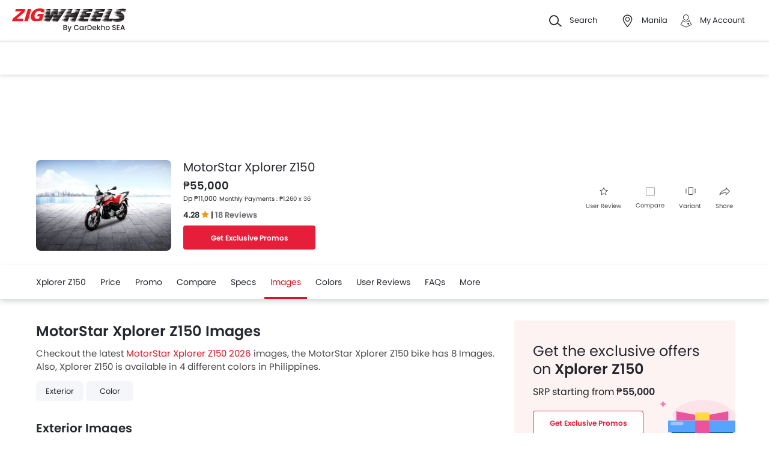

--- FILE ---
content_type: text/html; charset=UTF-8
request_url: https://www.zigwheels.ph/new-motorcycles/motorstar/xplorer-z150/images
body_size: 47152
content:
<!DOCTYPE html>
<html lang="en" xmlns="http://www.w3.org/1999/xhtml"  translate="no"  >
    <head>
        <meta charset="UTF-8"/>
        <meta name="viewport" content="width=device-width, initial-scale=1">
                    <link href="https://www.zigwheels.ph/new-motorcycles/motorstar/xplorer-z150/images" rel="canonical"/>
                       
        <link href="https://www.zigwheels.ph/2021/images/zigwheels/favicon.ico" type="image/x-icon"
              rel="icon"/>
        <link href="https://www.zigwheels.ph/2021/images/zigwheels/favicon.ico" type="image/x-icon"
              rel="shortcut icon"/>

                                        
            <meta name="csrf-param" content="_csrf">
<meta name="csrf-token" content="ewisqoUPLy-I36D8zXXqqZIXtlBdyzuV6usHRrCFQHgLXpvIwVsXF8ml87-1FKjc5S_sKm--f-Cju2kU3P8rAQ==">
            <title>MotorStar Xplorer Z150 2026 Images - Xplorer Z150 2026 Color Pictures</title>
            <link rel="preload" href="/2021/fonts/icomoon.ttf?wbwii8" as="font" type="font/ttf" crossorigin>
<link rel="preload" href="/2021/fonts/Poppins-Medium.woff2" as="font" type="font/woff2" crossorigin>
<link rel="preload" href="/2021/fonts/Poppins-Regular.woff2" as="font" type="font/woff2" crossorigin>
<link rel="preload" href="/2021/fonts/Poppins-SemiBold.woff2" as="font" type="font/woff2" fetchpriority="high" crossorigin>
            
            <link href="//www.googletagservices.com" rel="dns-prefetch"/>
            <link href="//ad.doubleclick.net" rel="dns-prefetch"/>
            <link href="//www.googleadservices.com" rel="dns-prefetch"/>
            <link href="//static.girnarsoft.com" rel="dns-prefetch"/>
                                                <link rel="amphtml" href="https://www.zigwheels.ph/new-motorcycles/motorstar/xplorer-z150/images?amp=1" />
                            
            <meta property="og:title" content="MotorStar Xplorer Z150 2026 Images - Xplorer Z150 2026 Color Pictures">
<meta name="description" content="View MotorStar Xplorer Z150 2026 images in different colours and angles @ Zigwheels Philippines - Checkout the exclusive photo gallery of Xplorer Z150 2026 which includes each dimension Pictures.">
<meta property="og:description" content="View MotorStar Xplorer Z150 2026 images in different colours and angles @ Zigwheels Philippines - Checkout the exclusive photo gallery of Xplorer Z150 2026 which includes each dimension Pictures.">
<meta property="og:image" content="https://imgcdn.zigwheels.ph/medium/gallery/exterior/78/1027/motorstar-xplorer-z150-marketing-image-145303.jpg">
<meta property="og:type" content="website">
<meta property="og:site_name" content="Zigwheels">
<meta property="og:url" content="https://www.zigwheels.ph/new-motorcycles/motorstar/xplorer-z150/images">
<meta property="fb:app_id" content="">
<meta name="twitter:card" content="summary_large_image">
<meta name="twitter:site" content="@ZigwheelsPH">
<meta name="twitter:creator" content="@ZigwheelsPH">
<meta name="twitter:title" content="MotorStar Xplorer Z150 2026 Images - Xplorer Z150 2026 Color Pictures">
<meta name="twitter:description" content="View MotorStar Xplorer Z150 2026 images in different colours and angles @ Zigwheels Philippines - Checkout the exclusive photo gallery of Xplorer Z150 2026 which includes each dimension Pictures.">
<meta name="twitter:image" content="https://imgcdn.zigwheels.ph/medium/gallery/exterior/78/1027/motorstar-xplorer-z150-marketing-image-145303.jpg">
<link href="https://www.zigwheels.ph/manifest.json?v=1" rel="manifest">
                <link rel="alternate" href="android-app://com.girnarsoft.zwph/https/www.zigwheels.ph/new-motorcycles/motorstar/xplorer-z150/images" />

<script>
    var gd = {};
    gd.config = {
        baseUrl: "/",
        site_url: "https://www.zigwheels.ph/",
        countryCode: "ph",
        withSubCity: 0,
        financeUrl: "",
        businessUnit: "motorcycles",
        defaultBusinessUnit: "bikes",
        langCode: "en",
        isdCode: "+63",
        defaultCity: "manila",
        defaultDisplayCity: "Manila",
        facebookAppId: "431251003897804",
        googleAppId: "823676775068-9bd9dmne8h50qdnlssj4panlnnbjmu5o.apps.googleusercontent.com",
        currencyCode: "₱",
        isSearchActive: 1,
        source: 'web',
        enquiryForm: 'https://enquiry.carbay.com',
        ucEnquiryForm: 'https://ucrf.carbay.com',
        noImage: "https://www.zigwheels.ph/2021/images/1x1.png",
        widgetTracking: "Widget_Tracking",
        categorySlug: "bikes",
        controller: "model",
        action: "picture",
        urlBusinessUnit: "motorcycles"
    };
    gd.po = {
        'otp_countdown' : "Resend OTP in {timeleft} sec",
        'billion' : "billion",
        'million' : "million",
        'trillion' : "trillion",
    }
    gd.url = (function () {
        pub = {
            goto: function (href) {
                window.location.href = href;
            },
            gotoWindow: function (href) {
                window.open(href, "_blank");
            }
        }
        return pub;
    })();
</script>
<script>
    var siteUrls = {
        newCarUrl: "https://www.zigwheels.ph/new-motorcycles",
        usedCarUrl: "",
        usedCityPriceUrl: "",
        pricePageUrl: "https://www.zigwheels.ph/new-motorcycles/brandSlug/modelSlug/price",
        pinCodeAddress: "/ajax/get-pincodes",
        brandCityDealer: "/ajax/get-brand-city-dealer",
        listingUrl: "https://www.zigwheels.ph/best-motorcycles",
        leadPageUrl: "https://www.zigwheels.ph/new-cars-lead/lead",
        compareUrl: "https://www.zigwheels.ph/compare-motorcycles"
    };

    var notificationPermission = '';
    if (typeof Notification != 'undefined') {
        notificationPermission = Notification.permission;
    }
    if ('localStorage' in window && window.sessionStorage !== null && sessionStorage.getItem('original_location') == null) {
        sessionStorage.setItem('original_location', 'https://www.zigwheels.ph/new-motorcycles/motorstar/xplorer-z150/images');
    }
    let originalLocation = sessionStorage.getItem('original_location');
    var dataLayer = [
        {
                        'platform_new': 'web',
                        'template_type_new': 'ModelPage',
                        'template_name_new': 'modelpage picturestab',
                        'model_type_new': 'current',
                        'is_dcb_availible_new': 'yes',
                        'is_offer_availible_new': 'yes',
                        'city_name_new': 'manila',
                        'city_id_new': '1400',
                        'compare_model_new': 'honda-tmx125-alpha, kawasaki-ct100, motorstar-star-x155, skygo-wizard-125, skygo-king-150',
                        'compare_model_id_new': '963, 982, 1037, 1067, 1068',
                        'vehicle_type_new': 'motorcycles',
                        'car_type_new': 'new',
                        'brand_new': 'motorstar',
                        'model_new': 'motorstar xplorer-z150',
                        'display_model_new': 'MotorStar Xplorer Z150',
                        'model_id_new': '1027',
                        'body_type_new': 'street motorcycles',
                        'price_segment_new': '40000-60000',
                        'max_price_segment_new': '55000',
                        'min_price_segment_new': '55000',
                        'fuel_type_new': 'gasoline',
                        'engine_capacity_new': 'below-150cc, below-500cc',
                        'transmission_type_new': 'manual',
                        'oemSlug': 'motorstar',
                        'modelSlug': 'xplorer-z150',
                        'similar_models': '[{"name":"Honda TMX125 Alpha","slug":"honda\/tmx125-alpha"},{"name":"Kawasaki CT100","slug":"kawasaki\/ct100"},{"name":"MotorStar Star-X155","slug":"motorstar\/star-x155"},{"name":"Skygo Wizard 125","slug":"skygo\/wizard-125"},{"name":"Skygo King","slug":"skygo\/king-150"}]',
                        'oem_name': 'MotorStar',
                        'model_name': 'MotorStar Xplorer Z150',
                        'model_image': 'https://imgcdn.zigwheels.ph/medium/gallery/exterior/78/1027/motorstar-xplorer-z150-marketing-image-145303.jpg',
                        'lead_enable': 'DCB_yes',
                        'variant_name': 'Standard',
                        'vehicle_segment': 'Street',
                        'price_segment': '55000',
                        'fuel_type': 'gasoline',
                        'transmission_type': 'manual',
                        'vehicle_type': 'bikes',
                        'page_type': 'PicturesTab',
                                                'country_id': 'Philippines',
            'Language': 'en',
            'source': 'web',
            'notification_status': notificationPermission,
                        'dcb_filled_for_model': 'no',
                        'city':'Manila (Default)',
            'original_location': originalLocation
        }
    ];
    
gd.searchConfig = {
    controllerAction: "model_picture",
    oemSlug: typeof dataLayer[0].oemSlug !== 'undefined' ? dataLayer[0].oemSlug : '',
    modelSlug: typeof dataLayer[0].modelSlug !== 'undefined' ? dataLayer[0].modelSlug : '',
};

</script>


<!--GA Tracking Script-->
<script>
    var myCb = function(fn) {
        if (typeof window.requestIdleCallback === 'function') {
            window.requestIdleCallback(function(){
                fn(); 
            });
            return;
        }
        fn();
    };
    myCb(function(){
        (function (w, d, s, l, i) {
            w[l] = w[l] || [];
            w[l].push({'gtm.start': new Date().getTime(), event: 'gtm.js'});
            var f = d.getElementsByTagName(s)[0],
                    j = d.createElement(s), dl = l != 'dataLayer' ? '&l=' + l : '';
            j.defer = true;
            j.src =
                    '//www.googletagmanager.com/gtm.js?id=' + i + dl;
            f.parentNode.insertBefore(j, f);
        })(window, document, 'script', 'dataLayer', 'GTM-T6GLNSW');
    });
</script>


<style>﻿.compare-bottom-sticky .compare-to-card .card .vh-name,.compare-bottom-sticky .compare-to-card .card .vh-price,.compare-bottom-sticky .compare-to-card .vh-price,.list-interlinking li a,.card .vh-name,.btn-view-all,.breadcrumb{text-overflow:ellipsis;overflow:hidden;white-space:nowrap}.container:after,.main:after{visibility:hidden;display:block;font-size:0;content:" ";clear:both;height:0}.swipe-slide.basic>*{box-shadow:0 1px 4px 0 rgba(40,51,63,.16);-webkit-box-shadow:0 1px 4px 0 rgba(40,51,63,.16);-moz-box-shadow:0 1px 4px 0 rgba(40,51,63,.16);-ms-box-shadow:0 1px 4px 0 rgba(40,51,63,.16);position:relative}html,body{font-size:100%;font-family:poppins-regular,sans-serif;color:#24272c;font-size:14px;line-height:1.5}p{margin:0px 0px 0px 0px;line-height:1.5}a{color:#db151f}*{margin:0;padding:0;-webkit-touch-callout:none;-moz-touch-callout:none;-ms-touch-callout:none;-webkit-user-drag:none;-moz-user-drag:none;-ms-user-drag:none;-webkit-text-size-adjust:none;-webkit-highlight:none;-webkit-tap-highlight-color:rgba(0,0,0,0);box-sizing:border-box}body{margin:0 auto;background:#fff}a,body,h1,h2,h3,h4,h5,h6,li,p,ul,span{list-style:none;text-decoration:none;outline:none}.clearfix:after{visibility:hidden;display:block;font-size:0;content:" ";clear:both;height:0}img:not(.auto-height){max-width:100%;height:auto;outline:none}i{font-style:normal}.button,.button-cta,.card-link,.card-link2,body,button,input,select,textarea,a{outline:none}input,textarea{-webkit-user-select:auto;-khtml-user-select:auto;-moz-user-select:auto;-ms-user-select:auto;user-select:auto;resize:none}button::-moz-focus-inner{border:0}button:focus,[role=button]:focus{outline:none}input:-webkit-autofill{-webkit-box-shadow:0 0 0px 1000px #fff inset}input:not([type=range]),select{appearance:none;-webkit-appearance:none;-moz-appearance:none}select::-ms-expand{display:none}select:-moz-focusring{color:rgba(0,0,0,0);text-shadow:0 0 0 #000}table{width:100%;border-collapse:collapse}fieldset{border:0}h1,h2{font-weight:600}h3,h4,h5,h6,th,strong{font-weight:normal}input::-webkit-outer-spin-button,input::-webkit-inner-spin-button{-webkit-appearance:none;margin:0}input[type=number]{-moz-appearance:textfield}::-webkit-scrollbar{width:6px;height:6px}::-webkit-scrollbar-button{width:0}::-webkit-scrollbar-track-piece{background:rgba(36,39,44,.1);width:0}::-webkit-scrollbar-thumb{background:rgba(36,39,44,.2);border-radius:3px}@media only screen and (max-width: 768px){::-webkit-scrollbar{width:0;height:0px}}.m-xl{margin:24px}.m-xxl-t{margin-top:32px}.m-t-60{margin-top:60px}.p-y-60{padding:60px 0}.m-xl-t{margin-top:24px}.m-xl-b{margin-bottom:24px}.m-xl-l{margin-inline-start:24px}.m-xl-r{margin-inline-end:24px}.m-lg{margin:20px}.minus-m-lg{margin:-20px}.m-lg-t{margin-top:20px}.m-lg-b{margin-bottom:20px}.m-lg-l{margin-inline-start:20px}.m-lg-r{margin-inline-end:20px}.minus-m-lg-t{margin-top:-20px}.minus-m-lg-r{margin-inline-end:-20px}.minus-m-lg-l-r{margin-inline-start:-20px;margin-inline-end:-20px}.m-md{margin:16px}.m-md-t{margin-top:16px}.m-md-b{margin-bottom:16px}.m-md-l{margin-inline-start:16px}.m-md-r{margin-inline-end:16px}.minus-m-md-t{margin-top:-16px}.minus-m-md-l-r{margin-inline-start:-16px;margin-inline-end:-16px}.minus-m-md-l{margin-inline-start:-16px}.m-sm{margin:8px}.m-sm-t{margin-top:8px}.m-sm-b{margin-bottom:8px}.m-sm-l{margin-inline-start:8px}.m-sm-r{margin-inline-end:8px}.minus-m-sm-t{margin-top:-8px}.minus-m-sm-l-r{margin-inline-start:-8px;margin-inline-end:-8px}.m-xs{margin:4px}.m-xs-t{margin-top:4px}.m-xs-b{margin-bottom:4px}.m-xs-l{margin-inline-start:4px}.m-xs-r{margin-inline-end:4px}.minus-m-xs-l-r{margin-inline-start:-4px;margin-inline-end:-4px}.p-xl{padding:24px}.p-xl-t{padding-top:24px}.p-xl-b{padding-bottom:24px}.p-xl-l{padding-inline-start:24px}.p-xl-r{padding-inline-end:24px}.p-lg{padding:20px}.p-lg-t{padding-top:20px}.p-lg-b{padding-bottom:20px}.p-lg-l{padding-inline-start:20px}.p-lg-r{padding-inline-end:20px}.p-lg-l-r{padding-inline-start:20px;padding-inline-end:20px}.p-md{padding:16px}.p-md-t{padding-top:16px}.p-md-b{padding-bottom:16px}.p-md-l{padding-inline-start:16px}.p-md-r{padding-inline-end:16px}.p-md-l-r{padding-inline-end:16px;padding-inline-start:16px}.p-md-t-b{padding-top:16px;padding-bottom:16px}.p-sm{padding:8px}.p-sm-t{padding-top:8px}.p-sm-b{padding-bottom:8px}.p-sm-l{padding-inline-start:8px}.p-sm-r{padding-inline-end:8px}.p-xs{padding:4px}.p-xs-t{padding-top:4px}.p-xs-b{padding-bottom:4px}.p-xs-l{padding-inline-start:4px}.p-xs-r{padding-inline-end:4px}.m-0-t{margin-top:0}.m-0-b{margin-bottom:0}.p-0-b,.card-panel.p-0-b{padding-bottom:0}.p-0-t{padding-top:0}.p-l-0{padding-inline-start:0px}.p-t-0{padding-top:0}.p-t-0.btn-view-all{padding-top:0}.m-t-2{margin-top:2px}.m-l-20{margin-inline-start:-20px}.m-l-auto{margin-inline-start:auto}.m-r-auto{margin-inline-end:auto}.m-auto{margin-inline-start:auto;margin-inline-end:auto}.px-iframe-30{padding-inline-start:30px;padding-inline-end:30px}@media only screen and (max-width: 640px){.px-iframe-30{padding-inline-start:20px;padding-inline-end:20px}}.minus-m-lg-l{margin-inline-start:-20px}.m-auto{margin-inline-start:auto;margin-inline-end:auto}.m-btn-fixed{margin-bottom:72px}.p-xxl-r{padding-inline-end:40px}.p-xxl-l{padding-inline-start:40px}.p-xxl-t{padding-top:40px}.p-xxl-b{padding-bottom:40px}.p-0{padding:0px}.p-xxl-l-r{padding-inline-start:40px;padding-inline-end:40px}.p-xl-l-r{padding-inline-start:24px;padding-inline-end:24px}.block,.d-block{display:block}.d-hide,.hide{display:none}.inline-block{display:inline-block}.float-left{float:left}.float-right{float:right}.p-rel{position:relative}.p-absolute{position:absolute}.p-sticky{position:sticky}.p-fixed{position:fixed}.d-flex{display:flex}.d-inline-flex{display:inline-flex}.flex-wrap{flex-wrap:wrap}.justify-space-around{justify-content:space-around}.justify-space-between{justify-content:space-between}.justify-content-center{justify-content:center}.justify-content-end{justify-content:flex-end}.align-center{align-items:center}.align-end{align-items:flex-end}.align-start{align-items:flex-start}.flex-row{flex-direction:row}.flex-column{flex-direction:column}.flex-column-reverse{flex-direction:column-reverse}.flex-row-reverse{flex-direction:row-reverse}.overlay{position:fixed;left:0;top:0;right:0;bottom:0;background:rgba(36,39,44,.4);overflow:hidden;z-index:99}.o-hidden{overflow:hidden}.o-x-hidden{overflow-x:hidden}.o-scroll{overflow:auto}.v-middle{vertical-align:middle}.ic-whatsapp{height:16px;width:16px;background:url("/2021/images/fonts-png/WhatsApp.png") no-repeat;background-size:100%;display:inline-block;vertical-align:middle;transition:transform .4s ease,opacity .4s ease;will-change:transform,opacity}.error{color:red;display:block;margin-top:4px}.valid{color:green;display:block;margin-top:4px}.hidden{opacity:0;height:0;pointer-events:none;overflow:hidden;margin-bottom:0}.bg-grey{background:#f8f8f9}.image-bg-color{background:#f4f6f9}.bg-accent-light{background:#cdebfb}.border-bottom{border-bottom:1px solid rgba(36,39,44,.2)}.border-top{border-top:1px solid rgba(36,39,44,.2)}.border-right{border-right:1px solid rgba(36,39,44,.2)}.border{border:1px solid rgba(36,39,44,.2)}.border-dashed{border:1px dashed rgba(36,39,44,.2)}.border-top-dashed{border-top:1px dashed rgba(36,39,44,.2)}.border-top-dashed.color-black{border-color:#000}.border-light{border-color:rgba(36,39,44,.13)}.fixed-bottom{position:fixed;left:0;right:0;bottom:0;z-index:9}.transition{transition:all .3s linear}.pointer{cursor:pointer}.truncate{text-overflow:ellipsis;overflow:hidden;white-space:nowrap}.nowrap{white-space:nowrap}.sticky-top{position:sticky;left:0;right:0;top:0;z-index:11}.sticky-bottom{position:sticky;left:0;right:0;bottom:0;z-index:9}.icon-star-filled:before,.icon-star-empty:before,.icon-star-half:before{color:#f79712}.fixed-container{padding-top:56.25%;position:relative;background:#f0f1f3;overflow:hidden;background:#f4f6f9}.fixed-container img{width:100%;display:block;margin:0 auto;top:50%;left:0;position:absolute;transform:translateY(-50%)}.image-object-fit{height:140px;overflow:hidden}.image-object-fit img{object-fit:cover;height:inherit;background:#f4f6f9}.list-block li{line-height:40px;margin-bottom:4px}.list-block li.active{color:#db151f}.rounded{border-radius:8px;-webkit-border-radius:8px;-moz-border-radius:8px;-ms-border-radius:8px}.rounded-16{border-radius:16px;-webkit-border-radius:16px;-moz-border-radius:16px;-ms-border-radius:16px}.rounded-30{border-radius:30px;-webkit-border-radius:30px;-moz-border-radius:30px;-ms-border-radius:30px}.rounded-40{border-radius:40px;-webkit-border-radius:40px;-moz-border-radius:40px;-ms-border-radius:40px}.list-inline li,.list-inline>*{display:inline-block}.sub-footer .list-inline-two li{width:50%;padding:6px 6px 6px 15px;position:relative}.sub-footer .list-inline-two li::before{content:"•";font-weight:bold;font-size:20px;display:inline-block;vertical-align:middle;position:absolute;top:3px;left:0;opacity:.4}.sub-footer .list-inline-two li:hover a{color:#db151f}.sub-footer .list-inline-two li:hover::before{color:#db151f}.sub-footer .list-inline-two li a{color:#484848}.list-bullet{list-style:none}.list-bullet li::before{content:"•";color:#db151f;font-weight:bold;display:inline-block;font-size:20px;line-height:13px;vertical-align:middle}.icon-tick:before{color:#30b38a}.footer-margin{margin-bottom:64px}.t-green{color:#019e43}.linkOpt::before{content:attr(data-before);margin-inline-end:3px}.body__overview{overflow-y:hidden}.w-100{width:100%}.w-50{width:50%}.bg-light{background-color:#f1f6fa}.bg-light.shadow-dark{box-shadow:0 0 0 0}.bg-ads,.bg-media{background-color:rgba(219,21,31,.05)}.bg-ads.shadow-dark,.bg-media.shadow-dark{box-shadow:0 0 0 0}.bg-ads .bg-ads,.bg-ads .write-review-banner,.bg-media .bg-ads,.bg-media .write-review-banner{background-color:rgba(0,0,0,0)}.bg-ads.card-rounded,.bg-media.card-rounded{background-color:rgba(219,21,31,.05)}.bg-transparent{background-color:rgba(0,0,0,0)}.bg-grey{background:#f8f8f9}.bg-grey.shadow-dark{box-shadow:0 0 0 0}.bg-white{background:#fff}.bg-white.shadow-dark{box-shadow:0 0 0 0}.header-height{height:56px}.expired{background:rgba(238,71,71,.1);color:#ee4747;font-size:10px;font-family:poppins-semibold,sans-serif;line-height:16px;border-radius:8px;padding:0 10px;display:inline-block}.tag-featured{text-transform:uppercase;font-size:11px;font-family:poppins-semibold,sans-serif,sans-serif;border:1px solid rgba(36,39,44,.2);border-radius:3px;-webkit-border-radius:3px;-moz-border-radius:3px;-ms-border-radius:3px;padding:4px}.tag-chip{text-transform:uppercase;font-size:11px;border-radius:11px;-webkit-border-radius:11px;-moz-border-radius:11px;-ms-border-radius:11px;padding:2px 11px;color:#3263d3;line-height:20px;background:#f5f7ff;display:inline-block;position:absolute;right:8px;top:8px}.tag-offer{padding:0px 10px;position:absolute;left:10px;top:10px;color:#30b38a;text-align:center;font-size:12px;background:#f1fffb;border-radius:20px;-webkit-border-radius:20px;-moz-border-radius:20px;-ms-border-radius:20px}.tag-offer b{font-family:poppins-semibold,sans-serif;font-weight:normal}.videos .card-image{padding-top:56.25%}.videos .card-image>*{position:absolute;left:0;right:0;top:0;bottom:0;width:100%;height:100%}.image-wrapper{overflow:hidden;background:#f4f6f9;position:relative}.image-wrapper img{object-fit:cover;height:inherit}.author-img img{border-radius:50%;-webkit-border-radius:50%;-moz-border-radius:50%;-ms-border-radius:50%}iframe{border:none}#recommended-vehicle .shadow-dark:last-child{margin-bottom:16px}.border-radius-6{border-radius:6px;-webkit-border-radius:6px;-moz-border-radius:6px;-ms-border-radius:6px}.border-radius-10{border-radius:10px;-webkit-border-radius:10px;-moz-border-radius:10px;-ms-border-radius:10px}.border-radius-20{border-radius:20px;-webkit-border-radius:20px;-moz-border-radius:20px;-ms-border-radius:20px}.border-radius-12{border-radius:12px;-webkit-border-radius:12px;-moz-border-radius:12px;-ms-border-radius:12px}.rotate-minus-90{transform:rotate(-90deg)}.rotate-90{transform:rotate(90deg)}.rotate-180{transform:rotate(180deg)}.rotate-minus-180{transform:rotate(-180deg)}.variant-selector{position:relative;padding-inline-end:40px}.variant-selector.popup-trigger{display:block}.variant-selector i{position:absolute;right:16px;top:50%;transform:translateY(-50%) rotate(-90deg)}.all-td-block td{display:block}.all-td-block td.d-flex{display:flex}.word-break{word-break:break-word}@media only screen and (max-width: 768px){.wap-hidden{display:none}}.bg-media-2{background-color:#fcf3f2}.min-height-18{min-height:18px}.min-height-21{min-height:21px}@font-face{font-family:"icomoon";src:url("/2021/fonts/icomoon.eot?3fn96h");src:url("/2021/fonts/icomoon.eot?3fn96h#iefix") format("embedded-opentype"),url("/2021/fonts/icomoon.ttf?3fn96h") format("truetype"),url("/2021/fonts/icomoon.woff?3fn96h") format("woff"),url("/2021/fonts/icomoon.svg?3fn96h#icomoon") format("svg");font-weight:normal;font-style:normal;font-display:block}[class^=icon-],[class*=" icon-"]{font-family:"icomoon";speak:never;font-style:normal;font-weight:normal;font-variant:normal;text-transform:none;line-height:1;-webkit-font-smoothing:antialiased;-moz-osx-font-smoothing:grayscale}.icon-recent:before{content:""}.icon-calender:before{content:""}.icon-copy:before{content:""}.icon-email:before{content:""}.icon-reset:before{content:""}.icon-mobile:before{content:""}.icon-review:before{content:""}.icon-specs:before{content:""}.icon-variable:before{content:""}.icon-like-filled:before{content:""}.icon-download:before{content:""}.icon-price:before{content:""}.icon-fuel:before{content:""}.icon-sort:before{content:""}.icon-filter:before{content:""}.icon-brand:before{content:""}.icon-mail:before{content:""}.icon-location:before{content:""}.icon-similar:before{content:""}.icon-info:before{content:""}.icon-offer:before{content:""}.icon-mike:before{content:""}.icon-trending:before{content:""}.icon-language:before{content:""}.icon-play:before{content:""}.icon-compare:before{content:""}.icon-variants:before{content:""}.icon-my-account:before{content:""}.icon-comment:before{content:""}.icon-back:before{content:""}.icon-share-2:before{content:""}.icon-share:before{content:""}.icon-heart-filled:before{content:""}.icon-heart-blank:before{content:""}.icon-star-empty:before{content:""}.icon-star-filled:before{content:""}.icon-star-half:before{content:""}.icon-undo:before{content:""}.icon-undo2:before{content:""}.icon-like:before{content:""}.icon-dislike:before{content:""}.icon-search:before{content:""}.icon-close:before{content:""}.icon-tick:before{content:""}.icon-arrow-left:before{content:""}.icon-gps:before{content:""}.icon-edit:before{content:""}.icon-call:before{content:""}.icon-bars:before{content:""}.icon-location-2:before{content:""}.icon-gallery:before{content:""}.icon-dislike-filled:before{content:""}.icon-plus:before{content:""}.icon-minus:before{content:"";color:rgba(0,0,0,.5)}.icon-sorry:before{content:""}@font-face{font-family:"poppins-medium";src:url("/2021/fonts/Poppins-Medium.woff2") format("woff2");font-weight:500;font-style:normal;font-display:swap}@font-face{font-family:"poppins-regular";src:url("/2021/fonts/Poppins-Regular.woff2") format("woff2");font-weight:normal;font-style:normal;font-display:swap}@font-face{font-family:"poppins-semibold";src:url("/2021/fonts/Poppins-SemiBold.woff2") format("woff2");font-weight:600;font-style:normal;font-display:swap}.container,.main{width:1160px;margin:0 auto;position:relative;max-width:100%}.container .col-2,.main .col-2{float:left;width:800px;padding-inline-end:20px}.container .col-2.center,.main .col-2.center{margin:0 auto;float:none}.container .col-1,.main .col-1{float:right;width:360px}.blog-container{max-width:800px;margin:0 auto}.layout-full .container{width:1260px}.layout-listing .container{width:1260px}.layout-listing .container .col-1{width:300px;float:left}.layout-listing .container .col-2{width:960px;float:right;padding-inline-start:30px}.body-blackout{position:fixed;z-index:1010;left:0;top:0;right:0;bottom:0;background-color:rgba(0,0,0,.65);display:none;overflow:hidden}.body-blackout.is-blacked-out{display:block}.popup-trigger{display:inline-block}.popup-modal{background-color:#fff;padding:20px;opacity:0;pointer-events:none;transition:all .3s linear;z-index:9999;position:fixed;overflow:auto;display:none}.popup-modal.center{left:50%;top:50%;transform:translate(-50%, -50%);position:fixed;max-height:90vh}.popup-modal.top{left:0;right:0;top:0;max-height:90vh}.popup-modal.top.card{border-top-right-radius:0;border-top-left-radius:0}.popup-modal.bottom{left:0;right:0;bottom:0;max-height:67vh;transform:translateY(67vh);display:block;opacity:1;padding-top:0}.popup-modal.bottom.card{border-bottom-right-radius:0;border-bottom-left-radius:0}.popup-modal.bottom .popup-modal-close{right:0}.popup-modal.bottom .popup-modal-close.r-lg{right:20px}.popup-modal.bottom.is--visible{transform:translateY(0)}.popup-modal.bottom.is--visible{transform:translateY(0)}.popup-modal.full{left:0;top:0;right:0;bottom:0;max-height:100vh;overflow:auto}.popup-modal.is--visible{opacity:1;pointer-events:auto;display:block}.popup-modal-close{position:absolute;right:20px;top:20px;line-height:21px}.popup-modal-close.icon-close{font-size:10px}.popup-modal-close.icon-arrow-left{right:auto;left:0;top:0;position:relative;display:block;margin-bottom:20px}header.site-header{background:#fff;height:68px;z-index:99;padding-inline-start:20px;padding-inline-end:20px;display:flex;justify-content:space-between;align-items:center;font-size:13px;position:static;left:0;right:0;top:-68px;transition:all .3s ease;will-change:bottom}header.site-header .logo img{display:block}header.site-header .cityslectwrap,header.site-header button{cursor:pointer}header.site-header a{color:#24272c}header.site-header i{margin-inline-end:10px;font-size:21px;vertical-align:middle;display:inline-block}header.site-header i .badge-sq{position:absolute;top:-8px;right:-8px;width:17px;height:17px;line-height:17px;border-radius:6px;color:#fff;display:inline-block;background-color:#e61e3a}header.site-header>*:last-child{display:flex;justify-content:space-between;align-items:center}header.site-header>*:last-child>div{margin-inline-start:20px}header.site-header>*:last-child>div:first-child{margin-inline-start:0;margin-inline-end:20px}header.site-header>*:last-child>div:hover{color:#000}header.site-header>*:last-child>div:hover i{color:#000}header.site-header>*:last-child .cityslectwrap{max-width:178px}header.site-header .language .active{color:#db151f}header.site-header .language.dropdown{position:relative;cursor:pointer}header.site-header .language.dropdown .dropdown-content{position:absolute;background-color:#fff;min-width:118px;z-index:99;box-shadow:0 1px 4px 0 rgba(0,0,0,.1);left:0px;right:0px;display:none}header.site-header .language.dropdown .dropdown-content a{display:block;border-bottom:2px solid rgba(0,0,0,.04);line-height:40px;padding:0px 16px}header.site-header .language.dropdown .dropdown-content a:hover{color:#db151f}header.site-header .language.dropdown:hover .dropdown-content{display:block}.searchbox{display:inline-block;vertical-align:middle;width:460px;height:48px;position:relative;box-shadow:0 1px 4px 0 rgba(0,0,0,.1);border-radius:4px;-webkit-border-radius:4px;-moz-border-radius:4px;-ms-border-radius:4px;box-sizing:border-box}.searchbox .searchbtn{color:#fff;width:125px;line-height:50px;border:0;background-color:#24272c;position:absolute;top:-1px;right:-1px;border-radius:0 4px 4px 0;-webkit-border-radius:0 4px 4px 0;-moz-border-radius:0 4px 4px 0;-ms-border-radius:0 4px 4px 0;transition:all .4s ease-in-out;-webkit-transition:all .4s ease-in-out;-moz-transition:all .4s ease-in-out}.searchbox input{width:100%;height:48px;line-height:48px;background:#f5f5f6;box-sizing:border-box;padding:12px 140px 12px 44px;border:0;position:relative;border-radius:4px;-webkit-border-radius:4px;-moz-border-radius:4px;-ms-border-radius:4px}.searchbox .icon-search{position:absolute;left:13px;font-size:16px;top:50%;transform:translateY(-50%);z-index:1}.gr-header.show-header{top:0;position:sticky}.gr-header.show-header~.navwrap{top:68px;z-index:13}.gr-header.show-header~.navwrap .stickylogo{display:none}.gr-header.toggle-top{position:sticky;top:-68px}.model-nav.show-header{position:sticky;top:68px}.modal-city{background:#f8f8f9;text-align:center}.modal-city .searchtitle{font-size:30px;text-align:center;color:#24272c;line-height:36px}.modal-city .input-city{border-radius:4px;-webkit-border-radius:4px;-moz-border-radius:4px;-ms-border-radius:4px;height:48px;background:#fff;border:solid 1px rgba(36,39,44,.2);width:100%;box-sizing:border-box;font-size:14px;text-align:start;color:rgba(36,39,44,.7);padding:0 20px;width:686px;margin:23px auto 31px;position:relative}.modal-city .input-city:hover,.modal-city .input-city.input:focus{background-image:none}.modal-city .cityiconblock{text-align:center}.modal-city .cityiconblock.cityheight li{height:auto;min-height:55px}.modal-city .cityiconblock.cityheight li .iconhold{display:none}.modal-city .cityiconblock li{display:inline-block;vertical-align:middle;width:12%;height:140px;transition:all .3s ease-in 0s;-webkit-transition:all .3s ease-in 0s;-moz-transition:all .3s ease-in 0s;box-sizing:border-box;position:relative;font-family:poppins-semibold,sans-serif,sans-serif;font-size:16px;line-height:19px;font-weight:500}.modal-city .cityiconblock li:before{content:"";position:absolute;top:0;right:0;bottom:0;left:0;border-radius:4px;-webkit-border-radius:4px;-moz-border-radius:4px;-ms-border-radius:4px;transition-duration:.3s;transition-property:top,right,bottom,left}.modal-city .cityiconblock li:hover:before{top:-2px;right:-10px;bottom:-2px;left:-10px;z-index:1;background:#fff;box-shadow:0 2px 8px 0 rgba(0,0,0,.2);-webkit-box-shadow:0 2px 8px 0 rgba(0,0,0,.2);-moz-box-shadow:0 2px 8px 0 rgba(0,0,0,.2);-ms-box-shadow:0 2px 8px 0 rgba(0,0,0,.2);border:0}.modal-city .cityiconblock li:hover i{color:#db151f}.modal-city .cityiconblock li a{display:block;width:100%;height:100%;text-align:center;padding:18px 10px;box-sizing:border-box;position:relative;z-index:1;color:#24272c}.autocomplete-suggestions{max-height:242px;overflow-y:auto;background:#fff;border:1px solid rgba(36,39,44,.2);border-radius:4px;-webkit-border-radius:4px;-moz-border-radius:4px;-ms-border-radius:4px;box-shadow:0 4px 12px 0 rgba(0,0,0,.2);-webkit-box-shadow:0 4px 12px 0 rgba(0,0,0,.2);-moz-box-shadow:0 4px 12px 0 rgba(0,0,0,.2);-ms-box-shadow:0 4px 12px 0 rgba(0,0,0,.2);position:absolute;left:0;top:48px;width:100%;z-index:9999;display:none}.autocomplete-suggestions>*{padding:10px 15px;overflow:hidden;text-overflow:ellipsis;white-space:nowrap;height:48px;line-height:26px;box-sizing:border-box;-webkit-box-sizing:border-box;-moz-box-sizing:border-box;border-top:1px solid rgba(36,39,44,.2);text-align:start;font-size:14px;border-left:4px solid rgba(0,0,0,0);transition:all .2s;cursor:pointer}.autocomplete-suggestions>*:first-child{border-top:0}.autocomplete-suggestions>*.selected{background:#f8f8f9;border-left:4px solid #db151f}.autocomplete-suggestions>* i{margin-inline-end:16px;vertical-align:middle}.autocomplete-suggestions>* i::before{color:#484848;font-size:18px}.autocomplete-suggestions.js-ask-question,.autocomplete-suggestions.z-index-3{z-index:3}.navwrap{position:sticky;top:0;left:0;right:0;z-index:11;padding-inline-start:20px;padding-inline-end:20px;background:#fff;border-top:1px solid rgba(36,39,44,.2);box-shadow:0px 2px 6px 0 rgba(36,39,44,.15);height:56px;transition:all .3s ease}nav.gsm_hWrap{text-align:center;position:relative}nav.gsm_hWrap .nav{display:inline-block;vertical-align:middle}nav.gsm_hWrap .nav>li{margin:0 4px;text-align:start}nav.gsm_hWrap .nav>li:first-child{margin-inline-start:0}nav.gsm_hWrap .nav>li>a,nav.gsm_hWrap .nav>li>span{padding:0 5px}nav.gsm_hWrap ul{padding:0;margin:0;list-style:none}nav.gsm_hWrap ul li{float:left}nav.gsm_hWrap ul>li{display:inline-block;position:relative;line-height:50px;margin:0 10px;border-top:4px solid rgba(0,0,0,0);box-sizing:border-box}nav.gsm_hWrap ul>li.ad-link>a,nav.gsm_hWrap ul>li.ad-link>span{background:#db151f !important;color:#fff !important}nav.gsm_hWrap ul>li.ad-link>a .gsm_caretRight,nav.gsm_hWrap ul>li.ad-link>span .gsm_caretRight{border-color:rgba(0,0,0,0) rgba(0,0,0,0) rgba(0,0,0,0) #fff !important}nav.gsm_hWrap ul>li.ad-link>ul{background:rgba(0,0,0,0);width:auto;cursor:default}nav.gsm_hWrap ul>li.ad-link>ul li{background:rgba(0,0,0,0)}nav.gsm_hWrap ul>li.ad-link>ul li a,nav.gsm_hWrap ul>li.ad-link>ul li span{padding:0}nav.gsm_hWrap ul>li.ad-link>ul li a img,nav.gsm_hWrap ul>li.ad-link>ul li span img{width:100%;display:block}nav.gsm_hWrap ul>li.ad-link .ad-slot-panel{background:#fff;width:250px;padding:10px;margin-inline-start:3px;border:1px solid rgba(0,0,0,.1);transition:all .2s;box-shadow:0 4px 12px 0 rgba(0,0,0,.2);-webkit-box-shadow:0 4px 12px 0 rgba(0,0,0,.2);-moz-box-shadow:0 4px 12px 0 rgba(0,0,0,.2);-ms-box-shadow:0 4px 12px 0 rgba(0,0,0,.2);border-radius:4px;-webkit-border-radius:4px;-moz-border-radius:4px;-ms-border-radius:4px;position:relative}nav.gsm_hWrap ul>li.ad-link .ad-slot-panel a.block{border-left:0}nav.gsm_hWrap ul>li.ad-link .ad-slot-panel a.btn-line{color:#db151f;border-left:1px solid #db151f;font-size:15px}nav.gsm_hWrap ul>li.ad-link .ad-slot-panel a.btn-line:hover{color:#fff}nav.gsm_hWrap ul>li.ad-link .tag-featured{left:auto;top:4px;right:4px;position:absolute;line-height:14px;background:rgba(219,21,31,.8);color:#fff;width:auto}nav.gsm_hWrap ul>li ul li{margin:0;line-height:50px}nav.gsm_hWrap ul>li ul li:hover>a,nav.gsm_hWrap ul>li ul li:hover>span{background:#fff}nav.gsm_hWrap ul>li ul li.subactive>a,nav.gsm_hWrap ul>li ul li.subactive>span{border-color:#db151f;color:#24272c}nav.gsm_hWrap ul>li li a,nav.gsm_hWrap ul>li li span{color:#484848;text-transform:none;font-size:12px}nav.gsm_hWrap ul>li a,nav.gsm_hWrap ul>li span{padding:0 10px;font-size:12px;text-decoration:none;color:#24272c;text-transform:uppercase;display:block;cursor:pointer}nav.gsm_hWrap ul>li:hover{border-top:4px solid #db151f}nav.gsm_hWrap ul>li:hover>a,nav.gsm_hWrap ul>li:hover>span{color:#db151f}nav.gsm_hWrap ul>li:hover li>a:before,nav.gsm_hWrap ul>li:hover li>span:before{display:none}nav.gsm_hWrap ul>li:hover>ul{top:50px;visibility:visible}nav.gsm_hWrap ul>li:hover>ul>li{border-top:2px solid rgba(36,39,44,.04);width:100%;height:50px;opacity:1}nav.gsm_hWrap ul>li:hover>ul>li:last-child{border-bottom:0}nav.gsm_hWrap ul>li:hover>ul>li:last-child:hover>a,nav.gsm_hWrap ul>li:hover>ul>li:last-child:hover>span{border-bottom-left-radius:4px;border-bottom-right-radius:4px}nav.gsm_hWrap ul>li>ul{position:absolute;left:0;visibility:hidden;background:#fff;top:50px;z-index:5;width:260px;border-radius:4px;-webkit-border-radius:4px;-moz-border-radius:4px;-ms-border-radius:4px;box-shadow:0 0 6px 0 rgba(0,0,0,.14);z-index:99}nav.gsm_hWrap ul>li>ul ul{left:0;margin-inline-start:0}nav.gsm_hWrap ul>li>ul li{height:0;opacity:0;position:relative;clear:both;float:left;background:hsla(0,0%,100%,.2);-webkit-transition:height .2s ease,opacity .2s ease;-moz-transition:height .2s ease,opacity .2s ease;-o-transition:height .2s ease,opacity .2s ease;transition:height .2s ease,opacity .2s ease}nav.gsm_hWrap ul>li>ul li a,nav.gsm_hWrap ul>li>ul li span:not(.btn-line){width:100%;display:block;border-left:4px solid rgba(0,0,0,0)}nav.gsm_hWrap ul>li>ul li ul li{height:0;box-shadow:0 0 0 0 rgba(0,0,0,.2);-webkit-box-shadow:0 0 0 0 rgba(0,0,0,.2);-moz-box-shadow:0 0 0 0 rgba(0,0,0,.2);-ms-box-shadow:0 0 0 0 rgba(0,0,0,.2)}nav.gsm_hWrap ul>li>ul li:hover ul{background:#fff;opacity:1;visibility:visible;top:0}nav.gsm_hWrap ul>li>ul li:hover ul.nav-bottom{top:0;bottom:auto}nav.gsm_hWrap ul>li>ul li:hover>ul>li{height:46px}nav.gsm_hWrap ul>li>ul>li:first-child:hover{border-top-left-radius:4px;-webkit-border-top-left-radius:4px;-moz-border-top-left-radius:4px}nav.gsm_hWrap ul>li>ul>li ul{left:100%;top:0;opacity:0;visibility:hidden;box-shadow:0 0 2px 0 rgba(0,0,0,.5);-webkit-box-shadow:0 0 2px 0 rgba(0,0,0,.5);-moz-box-shadow:0 0 2px 0 rgba(0,0,0,.5);-ms-box-shadow:0 0 2px 0 rgba(0,0,0,.5)}nav.gsm_hWrap ul>li:last-child>ul:not(.submenu-ul),nav.gsm_hWrap ul>li:nth-last-child(2)>ul:not(.submenu-ul){left:auto;right:0}nav.gsm_hWrap ul>li:last-child>ul:not(.submenu-ul)>li ul,nav.gsm_hWrap ul>li:nth-last-child(2)>ul:not(.submenu-ul)>li ul{left:auto;right:100%}nav.gsm_hWrap ul>li.elc-vh a,nav.gsm_hWrap ul>li.elc-vh span{color:#019e43}nav.gsm_hWrap ul>li.elc-vh .gsm_caret{border-color:#019e43 rgba(0,0,0,0) rgba(0,0,0,0) rgba(0,0,0,0)}nav.gsm_hWrap .gsm_caret{border-width:6px 5px 0 5px;border-style:solid;border-color:#24272c rgba(0,0,0,0) rgba(0,0,0,0) rgba(0,0,0,0);width:0;height:0;margin:-1px 0 0 4px;display:inline-block;vertical-align:middle}nav.gsm_hWrap .city-nav{padding-top:16px;cursor:pointer}nav.gsm_hWrap .city-nav>*{vertical-align:middle}nav.gsm_hWrap .city-nav .icon-location{font-size:18px}nav.gsm_hWrap .stickylogo{position:absolute;left:10px;transform:translateX(-65px) translateY(-50%);top:50%;transition:all .4s ease-in-out;-webkit-transition:all .4s ease-in-out;opacity:0;display:block}nav.gsm_hWrap .stickylogo img{width:120px;display:block}nav.gsm_hWrap.gssticky .stickylogo{transform:translateX(0) translateY(-50%);opacity:1}nav.gsm_hWrap .gsm_caretRight{border-width:6px 0 5px 5px;border-style:solid;border-color:rgba(0,0,0,0) rgba(0,0,0,0) rgba(0,0,0,0) #24272c;width:0;height:0;margin:16px 15px 0;display:inline-block;vertical-align:middle;float:right}nav.gsm_hWrap.gsm_hWrap ul li ul.navsubmenu li:hover ul{top:-1px;bottom:inherit}@media only screen and (max-width: 75em){.nav li:last-child>ul:not(.submenu-ul),.nav li:nth-last-child(2)>ul:not(.submenu-ul),.nav li:nth-last-child(3)>ul:not(.submenu-ul){left:auto;right:0}.nav li a,.nav li span{font-size:12px !important}.gsm_hWrap .city-nav{padding-top:0;padding-bottom:16px}}footer{background:#fff;border-top:1px solid rgba(36,39,44,.2);font-size:12px}footer>*:first-child{background:url(/2021/images/footer-bg.png) no-repeat center bottom;padding:36px 0 50px}footer>*:first-child.lazy{background-image:none}footer>*:first-child>ul{display:flex;align-items:flex-start;justify-content:space-between;line-height:2.38}footer>*:first-child>ul a{color:#24272c}footer>*:first-child>ul li ul li:first-child{font-family:poppins-semibold,sans-serif;margin-bottom:10px;text-transform:uppercase}footer>*:nth-child(2){background:#24272c;height:58px;line-height:58px;color:#a9aaad}footer>*:nth-child(2) ul{display:flex;align-items:center;justify-content:space-between}footer .app-store-icn{opacity:.7}footer .app-store-icn:hover{opacity:1}footer .similer-sites-link span{min-width:125px;display:inline-block}footer .similer-sites-link span img{height:11px;width:20px;margin-inline-end:10px}footer .similer-sites-link span:nth-child(2):before,footer .similer-sites-link span:nth-child(3):before{color:rgba(36,39,44,.44);display:inline-block;margin:0 5px;content:"|"}footer .socil-link{height:24px;width:24px;margin-inline-start:6px;transition:all .4s ease-in-out;-webkit-transition:all .4s ease-in-out;-moz-transition:all .4s ease-in-out;border-radius:100%;-webkit-border-radius:100%;-moz-border-radius:100%;-ms-border-radius:100%;background:#fff;float:left;text-align:center;display:block;vertical-align:middle;line-height:24px;filter:grayscale(100%);opacity:1}footer .socil-link:first-child{margin-inline-start:0}footer .socil-link:hover{filter:grayscale(0)}footer .socil-link i,footer .socil-link img{width:14px;height:14px;background-size:100%;vertical-align:middle;line-height:14px;filter:initial}footer ul li:hover span{cursor:pointer}.copyright-sec{background-color:#fff}.copyright-sec img{max-height:31px}.cardekho-sea img{margin-left:40px}.breadcrumb{line-height:10px}.breadcrumb li{display:inline;padding-inline-end:8px;position:relative;text-transform:capitalize;font-size:10px;vertical-align:middle}.breadcrumb li.active{display:inline}.breadcrumb li a{color:#db151f}.breadcrumb li::after{position:absolute;right:2px;top:50%;content:"›";display:block;height:10px;margin-top:-5px}.breadcrumb li:last-child{color:#24272c}.breadcrumb li:last-child::after{content:""}.button,.btn-line,.btn-solid{height:48px;line-height:48px;text-align:center;font-size:15px;font-family:poppins-semibold,sans-serif;border-radius:4px;-webkit-border-radius:4px;-moz-border-radius:4px;-ms-border-radius:4px;display:inline-block;border:1px solid rgba(0,0,0,0)}.button.btn-mini,.btn-mini.btn-line,.btn-mini.btn-solid{height:40px;line-height:40px;font-size:12px}.button.width-auto,.width-auto.btn-line,.width-auto.btn-solid{width:auto;padding-inline-start:20px;padding-inline-end:20px;min-width:140px}.btn-view-all{padding-top:16px;font-size:12px;font-family:poppins-semibold,sans-serif;text-transform:uppercase;letter-spacing:.6px;display:block;border:0;border-bottom:0;color:#db151f;cursor:pointer}.btn-view-all.border-0{border:none}.btn-view-all.p-0-t{padding-top:0}.btn-view-all.border-0{border:none}.btn-view-all:after{font-family:"icomoon";content:"";display:inline-block;transform:rotate(180deg);font-size:10px;line-height:16px;margin-inline-start:4px}.btn-view-all.arrow-down:after{transform:rotate(-90deg);margin-inline-start:8px}.btn-view-all.arrow-up:after{transform:rotate(90deg);margin-inline-start:8px}.btn-view-all.btn-line{height:36px;line-height:36px;align-items:center;justify-content:center;border:1px solid #db151f;color:#db151f;margin-top:20px;padding-top:0;max-width:360px;margin-inline-start:auto;margin-inline-end:auto;padding-inline-start:3px}.btn-view-all.btn-line.btn-more{color:#e61e3a;border-color:#e61e3a;border-radius:34px}.btn-view-all.btn-line.btn-more:hover{background-color:#e61e3a;color:#fff}.btn-view-all.btn-grey{border:1px solid #484848;color:#28333f}.btn-view-all span{white-space:nowrap;text-overflow:ellipsis;overflow:hidden;display:inline-block;vertical-align:middle;max-width:calc(100% - 20px)}.btn-view-all.hide{display:none}.btn-solid{background:#e61e3a;width:100%;color:#fff}.btn-solid.bg-accent{background:#db151f}.btn-solid.bg-primary{background:#24272c}.btn-solid.btn-accent-light{background:rgba(219,21,31,.1);color:#24272c}.btn-solid.width-auto{width:auto}.btn-solid .icon-back{font-size:9px;vertical-align:middle;padding-inline-end:4px}.btn-solid:disabled,.btn-solid[disabled]{background-color:#d8d8d8}.btn-solid.download i{vertical-align:middle}button:disabled,button[disabled],a:disabled,a[disabled]{background-color:#d8d8d8;cursor:default}button:disabled:hover,button[disabled]:hover,a:disabled:hover,a[disabled]:hover{box-shadow:none}.btn-whatsapp{border:1px solid #63b161;width:48px;display:inline-flex;align-items:center;justify-content:center;vertical-align:middle;min-width:48px;color:#63b161;background-color:#fff}.btn-whatsapp .ic-whatsapp{width:18px;height:18px;background-size:100%}.btn-whatsapp.large{width:100%;color:#63b161;font-size:14px}.btn-whatsapp.large .ic-whatsapp{margin-inline-end:6px}.btn-whatsapp.bg-whatsapp{background-color:#63b161;color:#fff;transition:transform .4s ease,opacity .4s ease;will-change:transform,opacity}.btn-whatsapp.bg-whatsapp .ic-whatsapp{background:url("/2021/images/whatsapp.svg") no-repeat center}.btn-whatsapp.bg-whatsapp:hover{background-color:#fff;color:#63b161}.whatsapp-fixed{left:auto;right:20px;bottom:20px}.whatsapp-fixed .btn-whatsapp{border-radius:50%;-webkit-border-radius:50%;-moz-border-radius:50%;-ms-border-radius:50%}.btn-view-fixed{position:absolute;right:0;top:0;line-height:24px;padding-top:0}.btn-view-fixed.btn-view-all:after{line-height:24px;position:relative;top:-1px}.btn-fixed-bottom{background:#fff;padding:8px 20px;box-shadow:0 -2px 8px 0 rgba(36,39,44,.1);-webkit-box-shadow:0 -2px 8px 0 rgba(36,39,44,.1);-moz-box-shadow:0 -2px 8px 0 rgba(36,39,44,.1);-ms-box-shadow:0 -2px 8px 0 rgba(36,39,44,.1);border-radius:1px 1px 0 0;-webkit-border-radius:1px 1px 0 0;-moz-border-radius:1px 1px 0 0;-ms-border-radius:1px 1px 0 0;position:sticky;left:0;height:64px;right:0;bottom:0;z-index:10;transform:translateY(64px);transition:transform .4s ease,opacity .4s ease;will-change:transform,opacity}.btn-fixed-bottom.p-sticky{transform:translateY(0)}.btn-fixed-bottom.p-fixed{position:fixed;transform:translateY(0)}.btn-fixed-bottom>.btn-mini{height:36px;line-height:36px}.lead-form .btn-fixed-bottom{transform:translateY(0px);box-shadow:0 0 0}.btn-line{border:1px solid #e61e3a;color:#e61e3a;width:100%}.btn-line.grey{border:1px solid rgba(36,39,44,.2);color:#24272c;background-color:rgba(0,0,0,0)}.btn-line .icon-call:before{color:#30b38a}.btn-line.btn-more{width:fit-content;padding-inline-start:18px;padding-inline-end:18px;margin-inline-start:auto;margin-inline-end:auto;height:28px;line-height:28px;display:block}.btn-line.btn-more.btn-curved{border-radius:18px;-webkit-border-radius:18px;-moz-border-radius:18px;-ms-border-radius:18px}.btn-line.btn-more.hide{display:none}.btn-line.btn-accent{border-color:#db151f;color:#db151f}.cta-with-call{position:relative}.cta-with-call>*{vertical-align:middle}.cta-with-call .btn-solid{width:calc(100% - 60px)}.cta-with-call .btn-call{margin-inline-start:4px}.tab-chips,.features-chips{scroll-behavior:smooth;white-space:nowrap;overflow:auto}.tab-chips>*,.chip,.features-chips>*{display:inline-block;min-width:79px;height:33px;line-height:33px;font-size:13px;text-transform:capitalize;border-radius:6px;-webkit-border-radius:6px;-moz-border-radius:6px;-ms-border-radius:6px;background:#f4f6f9;vertical-align:middle;color:#24272c;padding:0 16px;white-space:nowrap;text-align:center;cursor:pointer}.tab-chips>* a,.tab-chips>* span,.chip a,.chip span,.features-chips>* a,.features-chips>* span{display:block;text-align:center;color:#24272c}.tab-chips>*.active,.tab-chips>*[aria-selected=true],.chip.active,.chip[aria-selected=true],.features-chips>*.active,.features-chips>*[aria-selected=true]{background:rgba(219,21,31,.07);color:#db151f}.tab-chips>*.active a,.tab-chips>*.active span,.tab-chips>*[aria-selected=true] a,.tab-chips>*[aria-selected=true] span,.chip.active a,.chip.active span,.chip[aria-selected=true] a,.chip[aria-selected=true] span,.features-chips>*.active a,.features-chips>*.active span,.features-chips>*[aria-selected=true] a,.features-chips>*[aria-selected=true] span{color:#db151f}.card{border-radius:12px;-webkit-border-radius:12px;-moz-border-radius:12px;-ms-border-radius:12px;background-color:#fff}.card.js-active-variant{border:1px solid #db151f;overflow:hidden}.card.bg-white{background:#fff}.card.w-320{width:320px}.card .vh-name{font-size:15px;line-height:inherit;display:block;margin-bottom:8px;color:#24272c}.card .vh-price,.card .vh-finance,.card .card-title{font-size:15px;line-height:16px;display:block;font-family:poppins-semibold,sans-serif;margin-bottom:8px}.card .vh-price>*,.card .vh-finance>*,.card .card-title>*{margin-top:8px;display:block;font-family:poppins-regular,sans-serif;font-size:12px}.card .vh-price>*.m-0-t,.card .vh-finance>*.m-0-t,.card .card-title>*.m-0-t{margin-top:0px}.card .vh-price.min-height-36,.card .vh-finance.min-height-36,.card .card-title.min-height-36{min-height:36px}.card .vh-price.min-height-41,.card .vh-finance.min-height-41,.card .card-title.min-height-41{min-height:41px}.card .vh-price.min-height-45,.card .vh-finance.min-height-45,.card .card-title.min-height-45{min-height:46px}.card .vh-price>.tooltip-chip,.card .vh-finance>.tooltip-chip,.card .card-title>.tooltip-chip{display:inline-block;margin-top:0}.card .vh-price.emi span,.card .vh-price.emi a,.card .vh-finance.emi span,.card .vh-finance.emi a,.card .card-title.emi span,.card .card-title.emi a{margin-inline-start:4px;font-size:10px;font-family:poppins-regular,sans-serif;display:inline-block;margin-top:0}.card .vh-price.m-b-2,.card .vh-finance.m-b-2,.card .card-title.m-b-2{margin-bottom:2px}.card .card-title{line-height:24px}.card .vh-launch-date{font-size:12px;color:rgba(36,39,44,.7);display:block}.card .vh-launch-date span{font-family:poppins-semibold,sans-serif;color:#24272c;padding-inline-start:4px}.card .vh-review{font-size:13px;margin-bottom:8px;display:block}.card .vh-review span,.card .vh-review a{color:rgba(36,39,44,.7)}.card>img,.card .card-image>img,.card .fixed-container>img,.card .image-wrapper>img{border-radius:12px 12px 0 0}.card .image-wrapper{height:140px;border-radius:12px 12px 0 0;position:relative}.card .image-wrapper img{object-fit:cover;height:inherit;width:100%}.card .custom-control label{font-size:12px;line-height:18px}.card-image{position:relative;display:block;background:#f4f6f9;border-radius:12px 12px 0 0;overflow:hidden}.card-image.radius-0{border-radius:0 0 0 0}.card-image>img{display:block;margin:0px auto;width:100%}.card-image .icon-play{cursor:pointer;font-size:10px;left:50%;transform:translateX(-50%) translateY(-50%);position:absolute;top:50%;background:#fff;color:#000;width:24px;height:24px;line-height:24px;text-align:center;border-radius:50%}.card-image .icon-play:before{margin-inline-start:4px}.card-panel{padding:16px;position:relative}.shadow-dark{box-shadow:0 2px 20px 0 rgba(40,51,63,.12);-webkit-box-shadow:0 2px 20px 0 rgba(40,51,63,.12);-moz-box-shadow:0 2px 20px 0 rgba(40,51,63,.12);margin-bottom:16px;position:relative}.shadow-dark:last-child,.shadow-dark.m-0-b{margin-bottom:0}.shadow-light{box-shadow:0 1px 4px 0 rgba(40,51,63,.16);-webkit-box-shadow:0 1px 4px 0 rgba(40,51,63,.16);-moz-box-shadow:0 1px 4px 0 rgba(40,51,63,.16);position:relative}.card-rounded{background-color:#fff;border-radius:16px;-webkit-border-radius:16px;-moz-border-radius:16px;-ms-border-radius:16px;margin-bottom:12px}.card-rounded:last-child{margin-bottom:0}.card-rounded #recommended-vehicle .shadow-dark{box-shadow:none;margin-bottom:0}.card-cta{font-size:14px;color:#db151f;display:block}.list-card>*{margin-bottom:16px}.list-card>*.splide__slide{margin-bottom:16px}.list-card>* .image-wrapper{height:160px}.list-card>* .image-wrapper img{min-width:100%}.tab-panels>*{display:none}.tab-panels>*.active{display:block}h1{font-size:18px;line-height:24px;font-family:poppins-semibold,sans-serif;color:#24272c}h2,.heading-h2{font-size:16px;line-height:21px;font-family:poppins-semibold,sans-serif;color:#24272c}.heading-h3{font-size:13px;line-height:21px;color:#24272c}.card-shadow h2{font-size:18px;line-height:24px}.f-48{font-size:48px;line-height:1.1}.f-36{font-size:36px;line-height:1.5}.f-30{font-size:30px}.f-27{font-size:27px}.f-28{font-size:28px}.f-24{font-size:24px}.f-20{font-size:20px}.f-22{font-size:22px}.f-20{font-size:20px}.f-18{font-size:18px}.f-16{font-size:16px}.f-15{font-size:15px}.f-14{font-size:14px}.f-13{font-size:13px}.f-12{font-size:12px}.f-11{font-size:11px;line-height:18px}.f-10{font-size:10px}.f-8{font-size:8px}.f-medium{font-family:poppins-medium,sans-serif}.f-regular{font-family:poppins-regular,sans-serif}.f-semibold{font-family:poppins-medium,sans-serif}.f-bold{font-family:poppins-semibold,sans-serif}.t-accent{color:#db151f}.t-highlight{color:#30b38a}.t-promotional{color:#e61e3a}.t-hint{color:rgba(36,39,44,.7)}.t-gray{color:rgba(36,39,44,.5)}.info .t-light,.t-light{color:#484848}.t-heading{color:#24272c}.t-white{color:#fff}.t-whatsapp{color:#63b161}.t-viber{color:#7143b9}.t-offer{color:#30b38a}.t-valid{color:#30b38a}.t-body{color:#24272c}.t-center{text-align:center}.t-left{text-align:start}.t-right{text-align:end}.t-underline{text-decoration:underline}.t-uppercase{text-transform:uppercase}.t-nowrap{white-space:nowrap}.t-capitalize{text-transform:capitalize}.info{font-size:15px;margin-top:8px;color:#484848}.info .acc-title{color:#24272c}.f-style-normal{font-style:normal}.lh-24{line-height:1.5}.letter-spacing-1{letter-spacing:1px}.ic-facebook-filled{background:#365089 url("/2021/images/fonts-png/facebook.png") no-repeat center/28px}.ic-facebook-filled.lazy{background-image:none}.facebook-filled{background:#3c5a9a}.ic-whatsapp-filled{background:#67c15e url("/2021/images/fonts-png/whatsapp-white.svg") no-repeat center/28px}.ic-whatsapp-filled.lazy{background-image:none}.ic-twitter-filled{background:#fff url("/2021/images/fonts-png/twitter-theme.png") no-repeat center/28px;border:1px solid rgba(36,39,44,.2)}.ic-twitter-filled.lazy{background-image:none}.ic-pinterest-filled{background:#b71e23 url("/2021/images/fonts-png/pinterest.png") no-repeat center/28px}.ic-pinterest-filled.lazy{background-image:none}.ic-google-filled{background:#db3236 url("/2021/images/fonts-png/google.png") no-repeat center/28px;font-size:24px;color:#fff}.ic-google-filled.lazy{background-image:none}.google-filled{background:#c70a0d}.ic-facebook{width:32px;height:32px;background:url("/2021/images/fonts-png/fb.png") no-repeat center;display:inline-block}.ic-youtube{width:32px;height:32px;background:url("/2021/images/fonts-png/youtube.png") no-repeat center;display:inline-block}.ic-instagram{width:32px;height:32px;background:url("/2021/images/fonts-png/instagram.png") no-repeat center;display:inline-block}.ic-twitter{width:32px;height:32px;background:url("/2021/images/fonts-png/twitter-theme.png") no-repeat center;display:inline-block}.social-media li{margin-inline-end:5px}.social-media i{width:50px;height:50px;line-height:50px;display:block;text-align:center}.social-media span{width:auto;color:rgba(36,39,44,.7);display:block;font-size:10px;padding-inline-start:0;text-transform:capitalize;margin-top:5px;text-align:center}.ic-whatsapp-line{width:14px;height:14px;background:url("/2021/images/whatsapp-line.svg") no-repeat center/100%;display:inline-block;vertical-align:middle}.ic-whatsapp-line.lazy{background-image:none}.read-more-less{font-size:15px;color:#484848;position:relative}.read-more-less .height-hidden{transition:all .1s ease-in}.read-more-less .height-hidden.content-hidden img{display:none}.read-more-less .read-more,.read-more-less .read-less{text-decoration:underline;text-transform:capitalize}.read-more-less .read-less{position:relative;display:block;text-align:end}.read-more-less .read-less.hide{display:none}.read-more-less .read-more{position:absolute;right:0;bottom:0;background:#fff;padding-inline-start:15px}.read-more-less .read-more:before{content:"... ";position:absolute;left:0;text-decoration:none}.read-more-less .btn-line.btn-more.hide{display:none}.read-more-less .btn-view-all.js-read-more:after{transform:rotate(-90deg)}.read-more-less .btn-view-all.js-read-less:after{transform:rotate(90deg)}.read-more-less .btn-view-all:after{margin-inline-start:8px}.read-more-less .btn-view-all.btn-more.hide{display:none}.height-hidden{height:44px;overflow:hidden}.button,a,.read-more,.read-less{cursor:pointer;transition:transform .4s ease,opacity .4s ease;will-change:transform,opacity}.button:hover,a:hover,.read-more:hover,.read-less:hover{color:#db151f}.button.t-promotional:hover,a.t-promotional:hover,.read-more.t-promotional:hover,.read-less.t-promotional:hover{color:#e61e3a}.onclick-cta{cursor:pointer;transition:all .3s ease-in-out}.onclick-cta:hover{color:#db151f}.acc-title{cursor:pointer}.card:not(.listing-card) img{transition:transform .4s ease,opacity .4s ease;will-change:transform,opacity;vertical-align:middle}.card:not(.listing-card):hover img{transform:scale(1.1);cursor:pointer}.card:not(.listing-card):hover .fixed-container img{transform:translateY(-50%) scale(1.1)}.card.exlore-card:hover img.colr-img{transform:scale(1)}.btn-solid:hover,.btn-solid.pointer:hover{box-shadow:0 3px 6px 0 rgba(230,30,58,.46);-webkit-box-shadow:0 3px 6px 0 rgba(230,30,58,.46);-moz-box-shadow:0 3px 6px 0 rgba(230,30,58,.46);-ms-box-shadow:0 3px 6px 0 rgba(230,30,58,.46);color:#fff}.btn-solid:hover i::before,.btn-solid.pointer:hover i::before{color:#fff}.btn-solid.bg-accent:hover{box-shadow:0 3px 6px 0 rgba(219,21,31,.46);-webkit-box-shadow:0 3px 6px 0 rgba(219,21,31,.46);-moz-box-shadow:0 3px 6px 0 rgba(219,21,31,.46);-ms-box-shadow:0 3px 6px 0 rgba(219,21,31,.46)}.btn-solid.btn-accent-light:hover{box-shadow:0 3px 6px 0 rgba(0,0,0,.2);-webkit-box-shadow:0 3px 6px 0 rgba(0,0,0,.2);-moz-box-shadow:0 3px 6px 0 rgba(0,0,0,.2);-ms-box-shadow:0 3px 6px 0 rgba(0,0,0,.2);color:#24272c}.btn-solid.bg-primary:hover{box-shadow:0 3px 6px 0 rgba(36,39,44,.46);-webkit-box-shadow:0 3px 6px 0 rgba(36,39,44,.46);-moz-box-shadow:0 3px 6px 0 rgba(36,39,44,.46);-ms-box-shadow:0 3px 6px 0 rgba(36,39,44,.46)}.btn-line:hover,.btn-line.pointer:hover{background:#e61e3a;color:#fff}.btn-line.btn-view-all:hover,.btn-line.btn-accent:hover{background:#db151f;color:#fff}.read-more:hover,.read-less:hover,a:hover{color:#db151f}.btn-call:hover{background:#30b38a;color:#fff}.btn-call:hover i:before{color:#fff}.btn-whatsapp:hover{background:#63b161;color:#fff}.btn-whatsapp:hover .ic-whatsapp{background:url("/2021/images/fonts-png/whatsapp-white.svg") no-repeat;width:18px;height:18px;background-size:100%}.tab-chips>*{cursor:pointer}.view-all-card .circle{transition:transform .4s ease,opacity .4s ease;will-change:transform,opacity}.view-all-card:hover .circle{background:#db151f;color:#fff}.hover{cursor:pointer}.socil-link{filter:grayscale(100%)}.socil-link:hover{filter:grayscale(0)}.t-whatsapp:hover{color:#63b161}a.t-body:hover{color:#db151f}.hover-effect:hover{color:#db151f}.pointer{transition:transform .4s ease,opacity .4s ease;will-change:transform,opacity}.pointer:hover{color:#db151f}.pointer:hover i:before{color:#db151f}.swipe-wrapper{overflow:auto;margin-inline-start:-20px;margin-inline-end:-20px;padding-inline-start:20px;padding-inline-end:20px;margin-bottom:-4px;padding-bottom:4px;-ms-overflow-style:none;scrollbar-width:none}.swipe-wrapper::-webkit-scrollbar{display:none}.swipe-slide{display:inline-flex}.swipe-slide>*{margin-inline-end:12px;display:block}.swipe-slide>*.d-flex{display:flex}.swipe-slide>*>td{display:block}.swipe-slide>*.splide__slide{margin-inline-end:12px}.swipe-slide>*:last-child{margin-inline-end:0}.swipe-slide>*.view-all-card{display:flex}.swipe-slide.basic>*{width:260px}.scroll-to-top,.sticky-car-select{background-color:#db151f;position:fixed;bottom:45px;right:20px;width:56px;height:56px;cursor:pointer;text-align:center;z-index:105;box-shadow:0 3px 6px rgba(219,21,31,.46);border-radius:50%;-webkit-border-radius:50%;-moz-border-radius:50%;-ms-border-radius:50%;opacity:0;transform:translateY(100px);transition:all .5s ease}.scroll-to-top:hover,.sticky-car-select:hover{box-shadow:0 3px 6px rgba(219,21,31,.54)}.scroll-to-top.showBtn,.sticky-car-select.showBtn{opacity:1;transform:translateY(0)}.scroll-to-top>*,.sticky-car-select>*{font-size:18px;transform:rotate(90deg);display:block;color:#fff;line-height:54px}.model-nav{background:#fff;box-shadow:0 4px 8px 0 rgba(40,51,63,.2);-webkit-box-shadow:0 4px 8px 0 rgba(40,51,63,.2);-moz-box-shadow:0 4px 8px 0 rgba(40,51,63,.2);-ms-box-shadow:0 4px 8px 0 rgba(40,51,63,.2);transition:top .3s ease;height:56px;z-index:11;will-change:top}.model-nav.js-z-index{z-index:8}.model-nav ul,.model-nav amp-selector{white-space:nowrap;overflow:auto;width:auto}.model-nav ul>*,.model-nav amp-selector>*{border-bottom:3px solid rgba(0,0,0,0);color:#24272c;font-size:11px;padding:0 10px;display:inline-block;height:56px;line-height:56px;font-family:poppins-regular,sans-serif;text-transform:uppercase}.model-nav ul>*:first-child,.model-nav amp-selector>*:first-child{padding-inline-start:20px}.model-nav ul>*:last-child,.model-nav amp-selector>*:last-child{padding-inline-end:20px}.model-nav ul>* a,.model-nav amp-selector>* a{display:block;color:#24272c}.model-nav ul>*.active,.model-nav ul>*[selected],.model-nav amp-selector>*.active,.model-nav amp-selector>*[selected]{border-color:#db151f;color:#db151f}.model-nav ul>*.active.more ul,.model-nav ul>*[selected].more ul,.model-nav amp-selector>*.active.more ul,.model-nav amp-selector>*[selected].more ul{color:#24272c}.model-nav ul>*.active.more ul a,.model-nav ul>*[selected].more ul a,.model-nav amp-selector>*.active.more ul a,.model-nav amp-selector>*[selected].more ul a{color:#24272c}.model-nav ul>*.active.more ul li.active,.model-nav ul>*[selected].more ul li.active,.model-nav amp-selector>*.active.more ul li.active,.model-nav amp-selector>*[selected].more ul li.active{border-color:rgba(0,0,0,0)}.model-nav ul>*.active.more ul li.active a,.model-nav ul>*[selected].more ul li.active a,.model-nav amp-selector>*.active.more ul li.active a,.model-nav amp-selector>*[selected].more ul li.active a{color:#db151f}.model-nav ul>*.active a,.model-nav ul>*[selected] a,.model-nav amp-selector>*.active a,.model-nav amp-selector>*[selected] a{color:#db151f}.model-nav ul>*.inactive,.model-nav amp-selector>*.inactive{border-color:rgba(0,0,0,0);color:#24272c}.model-nav ul>*.inactive a,.model-nav amp-selector>*.inactive a{color:#24272c}.model-nav{top:0}.model-nav>.container>*{display:flex;justify-content:space-between;align-items:center}.model-nav>.container>* ul{overflow:initial}.model-nav>.container>* ul li{font-size:14px;text-transform:capitalize;vertical-align:top}.model-nav>.container>* ul li .nav-overview{max-width:145px}.model-nav>.container>* ul li:hover{color:#db151f}.model-nav>.container>* ul li:hover>a{color:#db151f}.model-nav .btn-solid{width:auto;padding:0 16px;align-self:center;min-width:170px}.model-nav ul li:first-child{padding-inline-start:0}.model-nav .more{position:relative;cursor:pointer;height:56px}.model-nav .more ul{position:absolute;top:48px;left:-20px;border-radius:6px;min-width:200px;padding:10px;visibility:hidden}.model-nav .more ul li{display:block;height:0;opacity:0;position:relative;line-height:34px;padding:0 10px;transition:height .2s ease,opacity .2s ease}.model-nav .more:hover ul{visibility:visible}.model-nav .more:hover ul li{opacity:1;height:38px}.model-top-card .car-img{width:225px;border-radius:8px;-webkit-border-radius:8px;-moz-border-radius:8px;-ms-border-radius:8px;overflow:hidden;margin-inline-end:20px;position:relative;height:151px;min-width:225px}.model-top-card .car-img img{object-fit:cover;width:100%;height:100%}.model-top-card.card .vh-name{margin-bottom:0;font-size:20px;line-height:24px}.model-top-card.card .vh-price{margin-top:8px;font-size:18px;line-height:21px;margin-bottom:0}.model-top-card.card .f-11{line-height:12px}.model-top-card.card .f-10{line-height:10px}.model-top-card.card .vh-review{margin-top:8px;margin-bottom:0}.model-top-card.card .expired{margin-bottom:8px}.model-top-card .btn-solid{width:auto;max-width:none;min-width:220px}.model-top-card .btn-solid.width-auto{min-width:50px}.model-top-card .cta-with-call{position:relative}.model-top-card .cta-with-call .btn-solid{width:calc(100% - 60px)}.model-top-card .cta-with-call .btn-call{margin-inline-start:4px}.model-top-card .btn-btm{position:absolute;bottom:0}.model-top-card .vh-price span{margin-top:0}.model-top-card .exp-date{margin-top:10px;font-size:13px}.acc-title{transition:.4s;display:block;line-height:24px;position:relative;padding-inline-end:20px;font-family:poppins-semibold,sans-serif}.acc-title:before{content:"";font-family:"icomoon";position:absolute;right:0;top:50%;transform:translateY(-50%) rotate(-90deg)}.acc-panel{height:0;transition:height 1s ease-out;-webkit-transform:scaleY(0);-o-transform:scaleY(0);-ms-transform:scaleY(0);transform:scaleY(0);display:block;color:#484848}.active>.acc-panel{display:block;-webkit-transform:scaleY(1);-o-transform:scaleY(1);-ms-transform:scaleY(1);transform:scaleY(1);-webkit-transform-origin:top;-o-transform-origin:top;-ms-transform-origin:top;transform-origin:top;-webkit-transition:-webkit-transform .4s ease-out;-o-transition:-o-transform .4s ease;-ms-transition:-ms-transform .4s ease;transition:transform .4s ease;box-sizing:border-box;height:auto;margin-top:8px}.accordion{margin-bottom:8px;padding:16px}.accordion.border-top,.accordion.border-bottom{padding-inline-start:0;padding-inline-end:0;margin-bottom:0}.accordion.active>.acc-title:before{transform:translateY(-50%) rotate(90deg)}.accordion h3.acc-title{font-size:15px}.dynamic-content h3.acc-title{margin-bottom:0}.accordion-list .border-bottom:last-child{border-bottom:0}.gallery-nav{height:56px;line-height:56px;background:#fff;transition:all .1s ease-in-out;z-index:14}.gallery-nav ul{white-space:nowrap;overflow:auto;scroll-behavior:smooth}.gallery-nav ul li{padding:0}.gallery-nav ul li>a{padding:0 16px}.color-nav-sticky{position:sticky;top:93px;z-index:1;text-align:center}.ul-colors{padding:0 8px;background:#fff;text-align:center;transition:all .3s ease}.ul-colors>*{display:inline-block;vertical-align:middle}.ul-colors>*>*{width:24px;height:24px;border-radius:50%;margin-inline-start:4px;position:relative;display:block;transition:all .3s ease}.ul-colors>*>*::after{position:absolute;left:-4px;top:-4px;height:30px;width:30px;content:"";border-radius:50%;border:1px solid rgba(36,39,44,.08)}.ul-colors>*.active a::after,.ul-colors>*.active i::after,.ul-colors>*.is-active a::after,.ul-colors>*.is-active i::after{border:1px solid rgba(36,39,44,.2)}.socialwrap{width:300px;box-shadow:0 2px 24px 0 rgba(36,39,44,.15);position:absolute;right:0;top:50%;z-index:10;opacity:0;pointer-events:none;transition:all .3s ease;background:#fff;text-align:start;min-height:140px;transform:translateY(-50%)}.socialwrap.slide-up{opacity:1;pointer-events:all}.socialwrap li{font-size:12px;color:#24272c;margin-inline-end:8px;width:50px}.socialwrap .icon-close{right:16px;top:16px;margin-inline-end:0 !important;font-size:10px;position:absolute;line-height:19px}.socialwrap .icon-close:before{font-size:12px !important}.socialwrap .title{font-family:poppins-semibold,sans-serif;font-size:19px;display:inline-block;width:calc(100% - 40px)}.socialwrap a{text-align:center}.socialwrap a i{width:40px;height:40px;border-radius:4px;display:block;text-align:center;line-height:40px;margin:0 auto !important}.socialwrap a i:before{color:#fff}.list-share{font-size:10px;display:flex}.list-share>li{margin-inline-end:24px;text-align:center;color:#484848;position:relative;cursor:pointer}.list-share>li i{display:block;padding-bottom:10px;font-size:14px}.list-share>li:last-child{margin-inline-end:0}.list-share>li a{display:block;color:#484848}.list-share>li a.js-target-href{z-index:1}.list-share>li a.js-target-href i{position:relative;z-index:0}.list-share>li .icon-star-empty:before{color:#24272c}.list-share .custom-control label{padding-inline-start:0;padding-top:23px;font-size:10px}.list-share .custom-control label::before{border-color:rgba(36,39,44,.4)}.list-share .custom-control label::before,.list-share .custom-control label::after{right:0;margin:0 auto;width:15px;height:15px}.buy-on-cash{padding:16px 20px;background:rgba(219,21,31,.05) url(/2021/images/discount-offer.svg) no-repeat;background-position:bottom right;font-size:18px;line-height:24px;background-size:83px;min-height:180px;padding-bottom:30px}.buy-on-cash.lazy{background-image:none}.buy-on-cash .btn-solid{width:184px}.buy-offer-slide .deals-card{background-color:rgba(46,65,237,.05);font-size:17px;padding:20px;position:relative;z-index:1;min-height:180px}.buy-offer-slide .deals-card img,.buy-offer-slide .deals-card amp-img{height:auto;bottom:0;z-index:-1;position:absolute}.buy-offer-slide .deals-card img.lazyLoaded,.buy-offer-slide .deals-card amp-img.lazyLoaded{right:-15px}.buy-offer-slide .deals-card amp-img{right:-15px}.buy-offer-slide .deals-card .btn-solid{height:36px;line-height:36px;min-width:155px;font-size:13px;width:auto}.buy-offer-slide .splide__arrow{display:none}.buy-offer-slide .splide__pagination{position:absolute;bottom:10px;left:0;right:0;z-index:1}.buy-on-cash{padding:36px 31px 55px;font-size:24px;line-height:30px;background-size:auto}.buy-on-cash .btn-solid{background:#fff;color:#e61e3a;border:1px solid #e61e3a}.buy-on-cash .btn-solid:hover{background:#e61e3a;color:#fff}.buy-offer-slide.splide-type-single{margin-inline-start:-4px;margin-inline-end:-4px}.buy-offer-slide .deals-card{padding-bottom:69px;min-height:245px}.buy-offer-slide .deals-card img{right:-15px}.list-interlinking li{border-bottom:1px solid rgba(36,39,44,.2);position:relative}.list-interlinking li a{height:48px;line-height:48px;color:#24272c;padding-inline-end:10px;display:block}.list-interlinking li a:after{position:absolute;right:0;content:"";font-family:"icomoon";transform:rotate(180deg)}.list-interlinking li:last-child{border-bottom:0}.list-interlinking.height-fixed{height:205px;overflow-y:hidden;transition:transform .4s ease,opacity .4s ease;will-change:transform,opacity;overflow-x:hidden}.list-interlinking.height-fixed.scroll{overflow-y:auto;height:auto}@keyframes splide-loading{0%{transform:rotate(0)}to{transform:rotate(1turn)}}.splide__track--draggable{-webkit-touch-callout:none;-webkit-user-select:none;-ms-user-select:none;user-select:none}.splide__track--fade>.splide__list>.splide__slide{margin:0 !important;opacity:0;z-index:0}.splide__track--fade>.splide__list>.splide__slide.is-active{opacity:1;z-index:1}.splide--rtl{direction:rtl}.splide__track--ttb>.splide__list{display:block}.splide__container{box-sizing:border-box;position:relative}.splide__list{backface-visibility:hidden;display:-ms-flexbox;display:flex;height:100%;margin:0 !important;padding:0 !important}.splide.is-initialized:not(.is-active) .splide__list{display:block}.splide__pagination{-ms-flex-align:center;align-items:center;display:-ms-flexbox;display:flex;-ms-flex-wrap:wrap;flex-wrap:wrap;-ms-flex-pack:center;justify-content:center;margin:0;pointer-events:none}.splide__pagination li{display:inline-block;line-height:1;list-style-type:none;margin:0;pointer-events:auto}.splide:not(.is-overflow) .splide__pagination{display:none}.splide__progress__bar{width:0}.splide{position:relative;visibility:hidden}.splide.is-initialized,.splide.is-rendered{visibility:visible}.splide__slide{backface-visibility:hidden;box-sizing:border-box;-ms-flex-negative:0;flex-shrink:0;list-style-type:none !important;margin:0;position:relative}.splide__slide img{vertical-align:bottom}.splide__spinner{animation:splide-loading 1s linear infinite;border:2px solid #999;border-left-color:rgba(0,0,0,0);border-radius:50%;bottom:0;contain:strict;display:inline-block;height:20px;left:0;margin:auto;position:absolute;right:0;top:0;width:20px}.splide__sr{clip:rect(0 0 0 0);border:0;height:1px;margin:-1px;overflow:hidden;padding:0;position:absolute;width:1px}.splide__toggle.is-active .splide__toggle__play,.splide__toggle__pause{display:none}.splide__toggle.is-active .splide__toggle__pause{display:inline}.splide__track{overflow:hidden;position:relative;z-index:0}.splide__list{padding-bottom:4px !important;padding-top:0 !important}.splide__list .splide__slide{margin-top:1px}.splide__arrow{background:#fff;height:46px;width:46px;box-shadow:0 8px 12px 0 rgba(36,39,44,.15);border:0;display:flex;align-items:center;justify-content:center;cursor:pointer;border-radius:100%;position:absolute}.splide__arrow svg{width:16px;height:16px}.splide__arrow svg path{fill:#28333f;opacity:.5}.splide__arrow[disabled]{visibility:hidden;cursor:not-allowed;opacity:.4;background-color:#fff}.splide__arrow--next{position:absolute;right:-15px;top:50%;z-index:1;transform:translateY(-50%)}.splide__arrow--prev{top:50%;z-index:1;transform:translateY(-50%);left:-15px;right:auto}.splide__arrow--prev svg{transform:rotate(-180deg)}.slider-in-tabs .splide__arrow--next,.slider-in-tabs .splide__arrow--prev{top:-100px}.splide__pagination{display:inline-flex;align-items:center;width:95%;flex-wrap:wrap;justify-content:center;margin:0}.splide__pagination li{list-style-type:none;display:inline-block;line-height:1;margin:0}.splide__pagination{display:inline-flex;align-items:center;width:95%;flex-wrap:wrap;justify-content:center;margin:0;padding-top:8px}button.splide__pagination__page{width:10px;height:10px;border:0;margin:0 4px;border-radius:50%;background-color:#d5d7de}button.splide__pagination__page.is-active{background:#db151f}.splide-type-mobile .splide__arrow,.splide-autoplay .splide__arrow,.splide-listing-card .splide__arrow{background:rgba(40,51,63,.3);border-radius:8px;-webkit-border-radius:8px;-moz-border-radius:8px;-ms-border-radius:8px}.splide-type-mobile .splide__arrow svg path,.splide-autoplay .splide__arrow svg path,.splide-listing-card .splide__arrow svg path{fill:#fff}@media screen and (max-width: 768px){.splide__arrow{width:26px;height:26px;background:rgba(0,0,0,.4);top:50%}.splide__arrow svg{width:12px;height:12px}.splide__arrow svg path{fill:#fff;opacity:.8}}.splide__track{margin-top:0}.cr-vehicle-color .splide__track{padding-inline-start:10px !important}.splide-type-2 .splide__arrow--next,.splide-autoplay .splide__arrow--next,.splide-listing-card .splide__arrow--next,.splide-type-mobile .splide__arrow--next,.cr-gallery-image .splide__arrow--next,.splide-key-category .splide__arrow--next{right:0}.splide-type-2 .splide__arrow--prev,.splide-autoplay .splide__arrow--prev,.splide-listing-card .splide__arrow--prev,.splide-type-mobile .splide__arrow--prev,.cr-gallery-image .splide__arrow--prev,.splide-key-category .splide__arrow--prev{left:0}.highlight .fixed-container{border-radius:12px 12px 0 0;height:120px;padding-top:0}.list-available{background:#f8f8f9;border-radius:12px;margin-bottom:-8px}.list-available>*{position:relative;padding-inline-end:4px}.list-available .truncate a{color:#24272c;text-decoration:underline}.list-available .truncate a:after{content:","}.list-available .truncate a:last-child:after{content:""}.list-available .btn-view-all{padding-top:10px}.view-all-card{display:flex;align-items:center;justify-content:center;text-align:center;font-family:poppins-semibold,sans-serif;cursor:pointer}.view-all-card .circle{width:80px;height:80px;background:rgba(219,21,31,.1);line-height:80px;border-radius:100%;color:#db151f;font-size:20px;display:flex;align-items:center;justify-content:center;transform:rotate(-180deg);margin:0 auto 16px;transition:transform .4s ease,opacity .4s ease;will-change:transform,opacity;animation:auto;border:0}.view-all-card .view-all-text{padding:0 60px;display:block;line-height:24px}.view-all-card .btn-solid{min-width:180px}.view-all-card .btn-solid .icon-back{transform:rotate(-180deg)}.list-tick li{position:relative;padding-inline-start:24px;margin-bottom:4px}.list-tick li:before{font-family:"icomoon";content:"";position:absolute;left:0;color:#30b38a}.list-tick li{position:relative;padding-inline-start:24px;margin-bottom:4px}.list-tick li:before{font-family:"icomoon";content:"";position:absolute;left:0;color:#30b38a}.variant-compare-card .swipe-slide>li,.variant-compare-card .basic>li{width:224px}.variant-compare-card .bg-grey{min-height:86px}.variant-compare-card .height-fixed{height:149px;overflow-y:hidden;transition:transform .4s ease,opacity .4s ease;will-change:transform,opacity;overflow-x:hidden}.variant-compare-card .height-fixed::-webkit-scrollbar{width:6px;height:6px}.variant-compare-card .height-fixed.scroll{overflow-y:auto;height:169px}.variant-compare-card .list-tick li{white-space:nowrap;overflow:hidden;text-overflow:ellipsis}.variant-compare-card .list-tick li:first-child::before,.variant-compare-card .list-tick li:nth-child(2)::before{display:none}.variant-compare-card .list-tick li img{position:absolute;left:0;top:2px;z-index:0}.ad-slot{text-align:center}.ad-slot>*{margin:0px auto}.ad-slot.h-90{min-height:90px}.ad-slot.h-100{min-height:100px}.ad-slot.h-250{min-height:250px}.ad-slot.h-480{min-height:480px}.ad-slot.h-509{min-height:509px}.ad-slot.h-199{min-height:199px}@media only screen and (max-width: 320px){.ad-slot{margin-inline-start:-20px;margin-inline-end:-20px}}.list-arrow li{padding-bottom:12px;font-size:13px;position:relative;z-index:1}.list-arrow li:after{font-family:"icomoon";content:"";transform:rotate(180deg);margin-inline-start:4px;font-size:9px;line-height:13px;opacity:.8;position:absolute;top:3px;right:0;z-index:-1}.list-arrow li a{color:#24272c;display:block;padding-inline-end:13px}.used-car .list-title{display:block;border-bottom:1px solid rgba(36,39,44,.2);margin-inline-start:-16px;margin-inline-end:-16px;padding-inline-start:16px;padding-inline-end:16px;font-size:14px;font-weight:bold}.used-car .icon-img{position:absolute;right:12px;bottom:10px}.offer-used-car{display:flex;justify-content:space-between;align-items:center;text-align:start}.offer-used-car .t-valid{position:relative;padding-inline-end:16px;white-space:nowrap}.offer-used-car .t-valid:after{content:"";position:absolute;right:0;border-right:1px solid #24272c;width:1px;height:22px}.offer-used-car p{padding-inline-start:16px;padding-inline-end:16px}.offer-used-car .t-promotional{white-space:nowrap}.offer-used-car .m-md-b{margin-bottom:0}.img-comparision li,.img-comparision td{width:140px}.img-comparision li .img-cmpr,.img-comparision td .img-cmpr{border-radius:4px;-webkit-border-radius:4px;-moz-border-radius:4px;-ms-border-radius:4px;display:block;overflow:hidden}.img-comparision li .img-cmpr .icon-play,.img-comparision td .img-cmpr .icon-play{font-size:10px;width:24px;height:24px;line-height:24px}.img-comparision li .img-cmpr .icon-play:before,.img-comparision td .img-cmpr .icon-play:before{margin-inline-start:4px}.img-comparision li .img-cmpr:nth-child(2),.img-comparision li .img-cmpr:nth-child(3),.img-comparision td .img-cmpr:nth-child(2),.img-comparision td .img-cmpr:nth-child(3){width:calc(50% - 4px);display:inline-block;margin-top:8px}.img-comparision li .img-cmpr:nth-child(2) .icon-play,.img-comparision li .img-cmpr:nth-child(3) .icon-play,.img-comparision td .img-cmpr:nth-child(2) .icon-play,.img-comparision td .img-cmpr:nth-child(3) .icon-play{font-size:7px;width:18px;height:18px;line-height:18px}.img-comparision li .img-cmpr:nth-child(2) .icon-play:before,.img-comparision li .img-cmpr:nth-child(3) .icon-play:before,.img-comparision td .img-cmpr:nth-child(2) .icon-play:before,.img-comparision td .img-cmpr:nth-child(3) .icon-play:before{margin-inline-start:2px}.img-comparision li .img-cmpr:nth-child(3),.img-comparision td .img-cmpr:nth-child(3){float:right}.img-comparision li .card-cta,.img-comparision td .card-cta{line-height:16px}.list-hr li{padding:10px;display:flex}.list-hr .car-img{width:86px;height:86px;min-width:86px;border-radius:8px;-webkit-border-radius:8px;-moz-border-radius:8px;-ms-border-radius:8px;overflow:hidden;margin-inline-end:12px;position:relative}.list-hr .car-img>*:first-child,.list-hr .car-img amp-img img{object-fit:cover;width:100%;height:100%}.sell-car{padding:16px 300px 16px 20px;background-image:url(/2021/images/sell-car.svg);background-position:bottom right;background-size:280px;background-repeat:no-repeat}.sell-car.lazy{background-image:none}.sell-car .d-flex{margin-top:0;justify-content:flex-start}.sell-car .d-flex>* .t-center{text-align:start}.sell-car .d-flex>* .t-center img{margin-inline-end:10px}.sell-car .d-flex>* .border{border:0px;display:flex;align-items:center}.sell-car .d-flex>* .card{background:rgba(0,0,0,0)}.sell-car .d-flex>*:last-child{margin-inline-start:20px}.sell-car .d-flex>* .d-flex{align-items:center;justify-content:flex-start}.sell-car .btn-solid{max-width:320px}.sell-car .f-12{max-width:320px}.tooltip-chip{position:relative;display:inline-block}.tooltip-chip:hover .tooltip{opacity:1;visibility:visible}.tooltip-chip i{font-size:12px}.tooltip-chip .tooltip{padding:8px;top:24px;right:-24px;min-width:115px;max-width:300px;background-color:#000;color:#fff;height:auto;border-radius:5px;position:absolute;word-wrap:break-word;transition:all .3s;font-size:12px;line-height:1.2;z-index:8;opacity:0;visibility:hidden}.tooltip-chip .tooltip::after{top:-14px;right:24px;content:" ";height:0;width:0;position:absolute;pointer-events:none;border:7px solid rgba(0,0,0,0);border-bottom-color:#000;margin-inline-start:0}.tooltip-top.tooltip-chip .tooltip{top:auto;bottom:28px}.tooltip-top.tooltip-chip .tooltip::after{bottom:-14px;top:auto;border-top-color:#000;border-bottom-color:rgba(0,0,0,0)}.reviews .author-info .image-object-fit{height:30px;width:30px;min-width:30px;line-height:30px;border-radius:50%;position:relative;display:flex;justify-content:center;align-items:center;background-color:#f44336}.reviews .author-info .image-object-fit span{font-size:14px;font-family:poppins-semibold,sans-serif;color:#fff}.reviews .author-info .t-hint{color:rgba(36,39,44,.6)}.reviews .latest-review.height-hidden{height:88px}.reviews.list-card li{margin-bottom:24px}.reviews.list-card .info{margin-top:2px}.reviews .author-reply textarea,.reviews .author-reply input{border:none;padding:10px;width:100%;resize:none;height:40px;background:rgba(113,125,138,.1);border-radius:6px;-webkit-border-radius:6px;-moz-border-radius:6px;-ms-border-radius:6px}.reviews .author-reply textarea::placeholder,.reviews .author-reply input::placeholder{font-size:12px}.reviews .author-reply textarea:-ms-input-placeholder,.reviews .author-reply input:-ms-input-placeholder{font-size:12px}.reviews .author-reply textarea::-moz-placeholder,.reviews .author-reply input::-moz-placeholder{font-size:12px}.reviews .author-reply textarea::-webkit-input-placeholder,.reviews .author-reply input::-webkit-input-placeholder{font-size:12px}.last-child-b-none>*:last-child{border-bottom:none}.divider-minus{position:relative}.divider-minus:before{content:"";position:absolute;left:-20px;right:-20px;top:0;height:1px;background-color:rgba(36,39,44,.2)}.model-review h2{padding-inline-end:105px}.model-review .tab-chips>*{font-size:11px;min-width:56px;padding:0 11px;border-radius:8px;-webkit-border-radius:8px;-moz-border-radius:8px;-ms-border-radius:8px;margin-bottom:8px}.model-review .tab-chips>.active,.model-review .tab-chips>[aria-selected=true]{background-color:#24272c;color:#fff}.model-review .icon-arrow-left{transform:rotate(-90deg);display:inline-block;margin-inline-start:3px}.review-rating{display:flex;flex-wrap:wrap;align-items:flex-end}.rating-box{width:50%;padding-top:8px;padding-bottom:8px}.rating-box>span{justify-content:space-between}.rating-box .icon-star-filled::before{color:rgba(48,179,138,.3)}.rating-box:nth-child(2n){padding-inline-start:8px}.rating-box:nth-child(2n-1){padding-inline-end:8px}.overview-review .rating-box{width:25%}.progress-line{position:relative;background-color:rgba(0,0,0,.15);height:2px;border-radius:2px;-webkit-border-radius:2px;-moz-border-radius:2px;-ms-border-radius:2px;width:100%;display:block;margin-top:4px}.progress-line span{height:4px;background-color:#30b38a;position:absolute;top:-1px;left:0;z-index:1;border-radius:4px;-webkit-border-radius:4px;-moz-border-radius:4px;-ms-border-radius:4px}.review-title{max-width:110px}.rating-box{width:25%;padding-inline-end:16px}.rating-box:last-child{padding-inline-end:0}.material{position:relative}.material label{position:absolute;top:0;left:0;pointer-events:none}.material label:before{content:attr(data-label);position:absolute;left:20px;top:18px;transition:all .15s ease-in-out,opacity .15s ease-in-out;will-change:opacity;color:rgba(36,39,44,.7);font-size:16px;white-space:nowrap}.material input[type=text],.material input[type=password],.material input[type=number],.material input[type=tel],.material input[type=email],.material textarea,.material .select-selected,.material .form-field,.material select{background:#f5f5f6;border-radius:8px;-webkit-border-radius:8px;-moz-border-radius:8px;-ms-border-radius:8px;padding:25px 20px 12px;font-size:16px;border:0;width:100%;border:1px solid rgba(0,0,0,0);font-family:poppins-regular,sans-serif}.material input[type=text]:focus,.material input[type=text].select-arrow-active,.material input[type=password]:focus,.material input[type=password].select-arrow-active,.material input[type=number]:focus,.material input[type=number].select-arrow-active,.material input[type=tel]:focus,.material input[type=tel].select-arrow-active,.material input[type=email]:focus,.material input[type=email].select-arrow-active,.material textarea:focus,.material textarea.select-arrow-active,.material .select-selected:focus,.material .select-selected.select-arrow-active,.material .form-field:focus,.material .form-field.select-arrow-active,.material select:focus,.material select.select-arrow-active{background:#fff;border:1px solid #000}.material input[type=text]:focus~label:before,.material input[type=text].select-arrow-active~label:before,.material input[type=password]:focus~label:before,.material input[type=password].select-arrow-active~label:before,.material input[type=number]:focus~label:before,.material input[type=number].select-arrow-active~label:before,.material input[type=tel]:focus~label:before,.material input[type=tel].select-arrow-active~label:before,.material input[type=email]:focus~label:before,.material input[type=email].select-arrow-active~label:before,.material textarea:focus~label:before,.material textarea.select-arrow-active~label:before,.material .select-selected:focus~label:before,.material .select-selected.select-arrow-active~label:before,.material .form-field:focus~label:before,.material .form-field.select-arrow-active~label:before,.material select:focus~label:before,.material select.select-arrow-active~label:before{top:8px;font-size:12px;background:#fff}.material input[type=text]:not(:placeholder-shown)~label:before,.material input[type=password]:not(:placeholder-shown)~label:before,.material input[type=number]:not(:placeholder-shown)~label:before,.material input[type=tel]:not(:placeholder-shown)~label:before,.material input[type=email]:not(:placeholder-shown)~label:before,.material textarea:not(:placeholder-shown)~label:before,.material .select-selected:not(:placeholder-shown)~label:before,.material .form-field:not(:placeholder-shown)~label:before,.material select:not(:placeholder-shown)~label:before{top:8px;font-size:12px}.material .select-selected{padding-top:0;padding-bottom:0;line-height:56px;height:56px;color:rgba(36,39,44,.7);font-size:16px}.material .select-selected.select-arrow-active{color:#24272c}.material.mobile-wrap .contrycode{left:20px;position:absolute;top:24px;opacity:0;font-size:16px;color:rgba(36,39,44,.7)}.material.mobile-wrap .contrycode.active{opacity:1}.material.mobile-wrap input{padding-inline-start:60px}.material.filled input{box-shadow:0 4px 12px 0 rgba(0,0,0,.2);-webkit-box-shadow:0 4px 12px 0 rgba(0,0,0,.2);-moz-box-shadow:0 4px 12px 0 rgba(0,0,0,.2);-ms-box-shadow:0 4px 12px 0 rgba(0,0,0,.2);background:#fff;border-radius:8px;-webkit-border-radius:8px;-moz-border-radius:8px;-ms-border-radius:8px}.material.filled.personal-info input{padding:14px 20px 32px}.material.filled.personal-info label:before{top:37px}.material.filled.personal-info .edit{padding-top:24px}::placeholder{color:rgba(36,39,44,.5)}:-ms-input-placeholder{color:rgba(36,39,44,.5)}::-moz-placeholder{color:rgba(36,39,44,.5)}::-webkit-input-placeholder{color:rgba(36,39,44,.5)}.group-city{position:relative}.group-city .btn-gps{position:absolute;right:12px;top:14px}.edit{font-size:12px;color:rgba(36,39,44,.5);position:absolute;right:0;top:0;width:100%;padding-inline-end:20px;padding-top:19px;height:100%;text-align:end;cursor:pointer}.otp-input-wrap input{width:56px;height:56px;background:#f5f5f6;text-align:center;border:0;font-size:17px;margin-inline-end:11px;border-radius:8px;-webkit-border-radius:8px;-moz-border-radius:8px;-ms-border-radius:8px}.otp-input-wrap input:last-child{margin-inline-end:0}.otp-input-wrap input:focus{background:#fff;border:1px solid #000}.otp-input-wrap input:focus::placeholder{background:rgba(0,0,0,0)}.otp-input-wrap input:focus:-ms-input-placeholder{background:rgba(0,0,0,0)}.otp-input-wrap input:focus::-webkit-input-placeholder{background:rgba(0,0,0,0)}.otp-input-wrap input:focus::-moz-placeholder{background:rgba(0,0,0,0)}.otp-input-wrap input::placeholder{background:url("../2021/images/dot.svg") no-repeat;background-size:10px;background-position:center;line-height:14px}.otp-input-wrap input:-ms-input-placeholder{background:url("../2021/images/dot.svg") no-repeat;background-size:10px;background-position:center;line-height:14px}.otp-input-wrap input::-webkit-input-placeholder{background:url("../2021/images/dot.svg") no-repeat;background-size:10px;background-position:center;line-height:14px}.otp-input-wrap input::-moz-placeholder{background:url("../2021/images/dot.svg") no-repeat;background-size:10px;background-position:center;line-height:14px}.social-media.flat-social-media-button li{margin-bottom:10px;margin-inline-end:0}.social-media.flat-social-media-button li span{margin-top:0;font-size:14px;color:#24272c;padding-inline-start:10px;line-height:50px}.or{position:relative;z-index:1}.or::before{content:"";z-index:-1;border:1px solid rgba(0,0,0,.1);position:absolute;top:50%;left:0;right:0;transform:translateY(-50%)}.model-login{width:720px;border-radius:16px;-webkit-border-radius:16px;-moz-border-radius:16px;-ms-border-radius:16px;overflow:hidden}.model-login .model-login-img{width:255px}.model-login .model-login-detail{width:460px;padding:30px 74px 10px;height:87vh;overflow-y:auto}.model-login.popup-modal{padding:5px}.model-thankyou{width:100%;padding:20px}.model-thankyou .list-inline{display:flex;flex-wrap:wrap;justify-content:center}.model-thankyou .list-inline li{width:calc(50% - 20px);box-shadow:0 0 15px 0 rgba(0,0,0,.1);padding:30px 15px 20px;min-height:130px;vertical-align:top;margin:10px}.model-thankyou .list-inline li a{color:rgba(0,0,0,.87);display:block}.model-thankyou .list-inline li span{padding-top:8px}.model-thankyou{width:650px}.model-thankyou .list-inline li{width:160px}.custom-control{position:relative}.custom-control label{position:relative;margin-bottom:0;vertical-align:middle;font-size:14px;padding-inline-start:24px;display:inline-block;line-height:16px;cursor:pointer}.custom-control label.pointer-none{cursor:default}.custom-control label.f-12{font-size:12px}.custom-control label::before{position:absolute;top:0;left:0px;display:block;width:16px;height:16px;pointer-events:none;content:"";background-color:#fff;border:1px solid rgba(36,39,44,.2);box-sizing:border-box;border-radius:2px;-webkit-border-radius:2px;-moz-border-radius:2px;-ms-border-radius:2px;transition:background-color .15s ease-in-out,border-color .15s ease-in-out,box-shadow .15s ease-in-out}.custom-control label::after{position:absolute;top:0;left:0px;display:block;width:16px;height:16px;content:"";background:no-repeat 50%/50% 50%}.custom-control input{position:absolute;left:0;z-index:2;width:16px;height:16px;opacity:0;cursor:pointer}.custom-control input:checked~label::before{border-color:#db151f;background-color:#fff}.custom-control input:disabled~label::before{border-color:rgba(36,39,44,.13)}.custom-control input[type=checkbox]:checked~label::after{background:rgba(0,0,0,0);content:"";font-family:"icomoon";text-align:center;font-size:10px;line-height:16px;color:#db151f}.custom-control input[type=radio]~label::after,.custom-control input[type=radio]~label::before{border-radius:50%}.custom-control input[type=radio]:checked~label::after{background:#db151f;width:10px;height:10px;margin-top:7px;margin-inline-end:7px}.custom-control input[type=radio]:checked~label::before{background-color:rgba(0,0,0,0)}.gallery-popup{overflow:inherit;background:#fff}.gallery-popup .videos>div{margin-bottom:8px}.gallery-popup .videos>div.official{margin-bottom:20px}.gallery-popup .videos>div:last-child{margin-bottom:0}.gallery-popup figure{position:relative;margin-bottom:8px;overflow:hidden}.gallery-popup figure figcaption{position:absolute;left:0;right:0;bottom:0;padding:10px;color:#fff;background-image:linear-gradient(180deg, hsla(0, 0%, 41.6%, 0), #232323)}.gallery-popup figure img{width:100%}.gallery-popup .js-swipe{overflow:inherit}.gallery-popup .video-title{line-height:24px;font-size:16px}.gallery-popup .sec-share span{margin-inline-end:20px}.gallery-popup .sec-share span i{margin-inline-end:6px}.gallery-popup .sec-share span i:before{color:rgba(36,39,44,.7)}.gallery-popup .more-below{position:fixed;bottom:70px;left:50%;transform:translateX(-50%);box-shadow:0 4px 8px 0 var(--dark-grey-10),0 1px 3px 0 var(--black-10),0 8px 16px 0 rgba(0,0,0,.05);z-index:3;color:#007fff;border-radius:18px;-webkit-border-radius:18px;-moz-border-radius:18px;-ms-border-radius:18px}.gallery-popup .more-below i:before{color:#007fff}.model-picture.gallery-popup .color-nav-sticky{top:56px}.model-picture.gallery-popup .youtube-subscribe{min-height:77px}figure:last-child{margin-bottom:0}body{max-width:1900px}h1{font-size:24px;line-height:inherit;font-family:poppins-semibold,sans-serif}h2,.heading-h2{font-size:20px;line-height:inherit;font-family:poppins-semibold,sans-serif}.heading-h3{font-size:18px;line-height:22px;font-family:poppins-semibold,sans-serif}.popup-modal{padding:45px}.popup-modal.center{min-width:550px}.popup-modal-close{position:absolute;right:40px;top:40px}.popup-modal-close.icon-close{font-size:14px}[data-popup-modal=variant-selection] .popup-modal-close,[data-popup-modal=dp-tenure-selection] .popup-modal-close,[data-popup-modal=gd-loan-variant-selection] .popup-modal-close,[data-popup-modal=fuel-rate] .popup-modal-close,[data-popup-modal=ev-filter] .popup-modal-close{right:0;top:6px}.clearfix>h1,.clearfix>h2,.clearfix>.heading-h2{display:inline-block}.card-shadow h2{font-size:24px;line-height:28px}.basic .card-image .icon-play{font-size:10px;width:24px;height:24px;line-height:24px}.button.btn-mini{max-width:260px}.model-pages .list-share{margin-top:45px}.icon-close{cursor:pointer}.model-pages .container{display:flex}.model-pages .container .col-1 .sticky-right{position:sticky;top:64px}.pros-cons .heading-h2{font-size:15px}.pros-cons.pros-cons-overview:not(.model-pros-cons) .height-hidden{height:212px}.variant-feature .list-feature{margin:0 -10px}.variant-feature .list-feature>li{width:calc(50% - 22px);display:inline-flex;margin-inline-start:10px;margin-inline-end:10px}.col-2 .shadow-light .btn-view-fixed,.col-2 .shadow-dark .btn-view-fixed{right:20px;top:20px}.container.p-xl-r .btn-view-fixed{right:20px}.list-interlinking.height-fixed::-webkit-scrollbar{width:6px;height:6px}.list-interlinking.height-fixed.scroll{height:225px;padding-inline-end:20px}.lead-form .material.mobile-wrap .contrycode{top:24px !important}.brand-card{justify-content:flex-start}.brand-card li{max-width:150px;margin-inline-end:0px;width:calc(25% - 10px)}.brand-card li>*{height:80px}.brand-card li:last-child{margin-inline-end:0}.brand-card li .t-heading{top:86px}.swipe-slide>li{margin-inline-end:20px}.container .list-available .btn-view-all{padding-top:10px}.sub-footer .list-inline-two li{width:20%}.layout-full #recommended-vehicle[data-layout=single],.layout-full .recommended-bucket{padding:24px}.layout-full #recommended-vehicle[data-layout=single]>.shadow-dark.p-lg,.layout-full .recommended-bucket>.shadow-dark.p-lg{padding:0;box-shadow:0 0 0 0 rgba(0,0,0,0);-webkit-box-shadow:0 0 0 0 rgba(0,0,0,0);-moz-box-shadow:0 0 0 0 rgba(0,0,0,0);-ms-box-shadow:0 0 0 0 rgba(0,0,0,0);margin-bottom:0}.layout-full #recommended-vehicle[data-layout=single]>.shadow-dark.p-lg>.minus-m-lg-l-r,.layout-full .recommended-bucket>.shadow-dark.p-lg>.minus-m-lg-l-r{margin-inline-start:-4px;margin-inline-end:-4px}.compare-car-card .d-flex>*:first-child:after{top:80px}.compare-car-card .card .image-wrapper{height:160px}.key-highlight-card .splide__slide{display:flex;flex-direction:column}.key-highlight-card .splide__slide .card-panel{display:flex;flex-direction:column;justify-content:space-between;height:calc(100% - 146px)}.key-highlight-card .card-top{height:130px}.variant-selector{max-width:360px}.blog-top-card .card-image{height:275px;border-radius:0px}.blog-top-card .card-image img{height:inherit;object-fit:cover}.layout-full .list-card.grid-4>*:not(.w-100){margin-inline-start:8px;margin-inline-end:8px;width:calc(25% - 16px);margin-bottom:16px}.layout-full .list-card.grid-3>*{margin-inline-start:8px;margin-inline-end:8px;width:calc(33.33333% - 16px);margin-bottom:16px}.list-tick2 li{font-size:16px;line-height:24px;padding:5px 7px 5px 35px}.list-tick2 li:before{background-size:24px 24px;width:24px;height:24px}.youtube-subscribe{display:flex;align-items:center}.youtube-subscribe .f-bold{margin-inline-end:8px}.model-location.model-wishlist.popup-modal.center{padding:20px;min-width:980px;max-width:980px}.model-location.model-wishlist.popup-modal.center .popup-modal-close{top:0;right:0}.model-location.model-wishlist.popup-modal.center .splide__arrow--prev{right:70px}.model-location.model-wishlist.popup-modal.center .splide__arrow--next{right:35px}.model-location.model-wishlist.popup-modal.center .splide__track{padding:0 !important}.model-location.model-wishlist.popup-modal.center .splide__track .splide__slide{margin-inline-end:10px !important}.m-height-21{min-height:21px}.variant-compare-card li.card{overflow:hidden}.variant-compare-card li.card:hover img{transform:none;cursor:default}#lead-section #mltstep__lead{height:auto}#lead-section #mltstep__lead.hidden{height:0}.gallery-popup .color-nav-sticky{top:110px}.gallery-popup .color-nav-sticky.swipe-wrapper{margin-inline-start:0;margin-inline-end:0}.gallery-popup .videos .video-title{font-size:18px}.gallery-popup .videos .f-10{font-size:12px}.gallery-popup .videos .f-12{font-size:14px}.gallery-popup .card-image .icon-play{font-size:22px;width:65px;height:65px;line-height:65px}.model-picture .gallery-nav{top:55px;z-index:7;margin-inline-end:0}.model-picture.gallery-popup .color-nav-sticky{top:111px}.model-picture .img-comparision .no-carousel .splide__track{padding-inline-start:20px;padding-inline-end:20px}.model-picture .img-comparision .no-carousel .splide__list{width:auto;display:flex}.model-picture .img-comparision .no-carousel .splide__list li{margin-inline-end:40px}.model-picture .img-comparision li img{vertical-align:baseline}.model-picture.gallery-popup .youtube-subscribe{min-height:10px}.cookies-dialog-box{max-width:1200px;margin:auto;position:fixed;bottom:16px;background:#fff;text-align:center;padding:20px 19px;z-index:999;box-sizing:border-box;box-shadow:rgba(18,18,18,.2392156863) 2px 2px 14px 2px;border-radius:16px;right:30px;left:30px}.cookies-dialog-box h2{font-family:poppins-semibold,sans-serif;font-size:18px;line-height:22px;padding-bottom:5px}.cookies-dialog-box p{font-size:15px;line-height:25px;color:rgba(0,0,0,.54);padding-bottom:10px}.cookies-dialog-box p a{color:#db151f;font-family:poppins-semibold,sans-serif}.cookies-dialog-box .button-primary{font-family:poppins-semibold,sans-serif;text-transform:uppercase;border-radius:4px;-webkit-border-radius:4px;-moz-border-radius:4px;-ms-border-radius:4px;transition:all .2s ease-in-out;-webkit-transition:all .2s ease-in-out;-moz-transition:all .2s ease-in-out;height:38px;line-height:38px;font-size:15px;background:#db151f;margin:auto;color:#fff;display:inline-block;padding:0 33px}.cookies-dialog-box .button-primary:hover{background:#db151f !important;box-shadow:0 3px 6px 0 rgba(219,21,31,.46);color:#fff !important;border-color:#db151f !important}.cookies-popup{bottom:0;right:0;left:0;z-index:1021;box-shadow:0px 0 16px rgba(0,0,0,.18);border-radius:12px 12px 0 0}.cookies-popup .btn-solid{width:110px;height:30px;line-height:30px;border:none}.cookies-popup .btn-solid+.btn-solid{margin-left:12px}.o-hidden .cookies-popup{z-index:1005}.cookies-popup{max-width:400px;border-radius:12px;left:auto;bottom:24px;right:24px}.cookies-popup .f-16{font-size:18px}.cookies-popup .cookies-box p{padding-bottom:20px}.line-clamp{display:block;display:-webkit-box;-webkit-box-orient:vertical;position:relative;line-height:1.5;overflow:hidden;text-overflow:ellipsis;padding:0;text-decoration:initial;outline:initial}.line-clamp:after{content:"...";text-align:end;bottom:0;right:0;width:25%;display:block;position:absolute;height:1.5em;background:linear-gradient(to right, rgba(255, 255, 255, 0), rgb(255, 255, 255) 75%)}@supports(-webkit-line-clamp: 1){.line-clamp:after{display:none}}.line-clamp-1{-webkit-line-clamp:1;height:1.5em}.line-clamp-2{-webkit-line-clamp:2;height:3em}.line-clamp-3{-webkit-line-clamp:3;height:4.5em}.blog-content .card .card-title{line-height:1.5;display:-webkit-box}.chip-control{display:inline-block;vertical-align:middle;position:relative;cursor:pointer;font-size:13px;text-align:center;margin:0px 8px 8px 0px;border-radius:4px;-webkit-border-radius:4px;-moz-border-radius:4px;-ms-border-radius:4px}.chip-control:last-child{margin-inline-end:0}.chip-control.hide{display:none}.chip-control span{display:block;padding:7px;border-radius:4px;-webkit-border-radius:4px;-moz-border-radius:4px;-ms-border-radius:4px;background:#fff;font-size:12px;line-height:14px;color:#24272c;vertical-align:top;transition:background .2s;border:1px solid rgba(36,39,44,.2);min-width:72px}.chip-control span.checked{background:#24272c;color:#fff}.chip-control input{position:absolute;z-index:-1;opacity:0;top:0}.chip-control input:checked~span{background:#24272c;color:#fff}.chip-control .selected-city{background:#24272c;color:#fff}.model-location.popup-modal{border-radius:12px;-webkit-border-radius:12px;-moz-border-radius:12px;-ms-border-radius:12px;padding:40px}.model-location.popup-modal.input-focused-list .city-list{height:calc(67vh - 180px);overflow-y:auto}.model-location.popup-modal.center{min-width:440px;max-width:440px}.model-location.popup-modal.center .popup-modal-close{top:-20px;right:-20px}.model-location.popup-modal .chip-control span{padding:13px 11px}.model-location.popup-modal .group-city-name{max-height:236px;overflow-y:auto}.model-location.popup-modal .city-list li{cursor:pointer}.model-location.popup-modal .city-list li+li{border-top:1px solid rgba(36,39,44,.2)}.overlay_loader{position:fixed;width:100%;height:100%;background:hsla(0,0%,100%,.8);top:0;left:0;z-index:999999;overflow:hidden;transition:transform .4s ease,opacity .4s ease;will-change:transform,opacity}.overlay_loader .loader{position:absolute;top:0;left:0;right:0;bottom:0;margin:auto;width:100px;height:100px;animation:rotateAnim 2s infinite ease;-webkit-animation:rotateAnim 2s infinite ease}.overlay_loader .loader div{width:15px;height:15px;border-radius:50%;border:1px solid #db151f;position:absolute;top:0;left:0;right:0;bottom:0;margin:auto;animation:translateAnim 2s infinite ease;-webkit-animation:translateAnim 2s infinite ease;-webkit-box-shadow:0 1px 2px 0 rgba(0,0,0,.1);-moz-box-shadow:0 1px 2px 0 rgba(0,0,0,.1);box-shadow:0 1px 2px 0 rgba(0,0,0,.1)}.overlay_loader .loader div:nth-child(1){top:-25px;animation-name:translateAnimTop;-webkit-animation-name:translateAnimTop}.overlay_loader .loader div:nth-child(2){left:25px;animation-name:translateAnimRight;-webkit-animation-name:translateAnimRight}.overlay_loader .loader div:nth-child(3){top:25px;animation-name:translateAnimBottom;-webkit-animation-name:translateAnimBottom}.overlay_loader .loader div:nth-child(4){left:-25px;animation-name:translateAnimLeft;-webkit-animation-name:translateAnimLeft}@keyframes rotateAnim{0%{transform:rotate(0deg)}25%{transform:rotate(90deg)}50%{transform:rotate(90deg)}75%{transform:rotate(180deg)}100%{transform:rotate(180deg)}}@-webkit-keyframes rotateAnim{0%{-webkit-transform:rotate(0deg)}25%{-webkit-transform:rotate(90deg)}50%{-webkit-transform:rotate(90deg)}75%{-webkit-transform:rotate(180deg)}100%{-webkit-transform:rotate(180deg)}}@keyframes translateAnimTop{0%{transform:translateY(0px);background:#db151f}25%{transform:translateY(0px);background:#db151f}50%{transform:translateY(-20px);background:none}75%{transform:translateY(-20px);background:none}100%{transform:translateY(0px);background:#db151f}}@-webkit-keyframes translateAnimTop{0%{-webkit-transform:translateY(0px);background:#db151f}25%{-webkit-transform:translateY(0px);background:#db151f}50%{-webkit-transform:translateY(-20px);background:none}75%{-webkit-transform:translateY(-20px);background:none}100%{-webkit-transform:translateY(0px);background:#db151f}}@keyframes translateAnimBottom{0%{transform:translateY(0px);background:#db151f}25%{transform:translateY(0px);background:#db151f}50%{transform:translateY(20px);background:none}75%{transform:translateY(20px);background:none}100%{transform:translateY(0px);background:#db151f}}@-webkit-keyframes translateAnimBottom{0%{-webkit-transform:translateY(0px);background:#db151f}25%{-webkit-transform:translateY(0px);background:#db151f}50%{-webkit-transform:translateY(20px);background:none}75%{-webkit-transform:translateY(20px);background:none}100%{-webkit-transform:translateY(0px);background:#db151f}}@keyframes translateAnimLeft{0%{transform:translateX(0px);background:#db151f}25%{transform:translateX(0px);background:#db151f}50%{transform:translateX(-20px);background:none}75%{transform:translateX(-20px);background:none}100%{transform:translateX(0px);background:#db151f}}@-webkit-keyframes translateAnimLeft{0%{-webkit-transform:translateX(0px);background:#db151f}25%{-webkit-transform:translateX(0px);background:#db151f}50%{-webkit-transform:translateX(-20px);background:none}75%{-webkit-transform:translateX(-20px);background:none}100%{-webkit-transform:translateX(0px);background:#db151f}}@keyframes translateAnimRight{0%{transform:translateX(0px);background:#db151f}25%{transform:translateX(0px);background:#db151f}50%{transform:translateX(20px);background:none}75%{transform:translateX(20px);background:none}100%{transform:translateX(0px);background:#db151f}}@-webkit-keyframes translateAnimRight{0%{-webkit-transform:translateX(0px);background:#db151f}25%{-webkit-transform:translateX(0px);background:#db151f}50%{-webkit-transform:translateX(20px);background:none}75%{-webkit-transform:translateX(20px);background:none}100%{-webkit-transform:translateX(0px);background:#db151f}}.select-car-card{padding:15px 5px;min-height:163px}.select-car-card.view-all-card{font-family:poppins-regular,sans-serif}.select-car-card.view-all-card .circle{width:50px;height:50px;background-color:#fff;border-radius:12px;border:1px dashed #db151f;line-height:52px;font-size:32px}.select-car-card{min-height:263px}.select-car-card.view-all-card{font-size:16px}.select-car-card.view-all-card .circle{width:146px;height:146px;border-radius:16px;line-height:148px;font-size:60px;color:#db151f}.compare-to-card{margin-inline-start:-6px;margin-inline-end:-6px}.compare-to-card>*{width:calc(50% - 6px);position:relative;margin:0 6px}.compare-to-card .close-icon{position:absolute;top:5px;right:5px;z-index:1;border-radius:100%;width:13px;height:13px;background:#000;color:#fff;font-size:7px;line-height:13px;text-align:center}.compare-to-card .card .image-wrapper{height:70px}.compare-to-card .card .vh-name{font-size:12px;line-height:14px;margin-bottom:6px}.compare-to-card .card .card-title,.compare-to-card .card .vh-price{font-size:13px;line-height:13px;margin-bottom:6px}.compare-to-card .card .vh-price{min-height:16px}.compare-to-card .card-panel{padding:10px 8px}.compare-to-card>*{width:calc(25% - 6px)}.compare-to-card .close-icon{width:20px;height:20px;top:10px;right:10px;font-size:10px;line-height:20px}.compare-to-card .card .image-wrapper{height:160px}.compare-to-card .card .vh-name,.compare-to-card .card .card-title,.compare-to-card .card .vh-price{font-size:15px;line-height:16px;margin-bottom:9px}.compare-to-card .card .card-panel{padding:16px}.compare-to-card-web .btn-solid{max-width:320px;margin:0 auto;display:inherit}.compare-bottom-sticky{padding:3px 20px 13px;box-shadow:0px 3px 16px rgba(0,0,0,.160211);border-radius:2px;transform:translateY(100vh);transition:all .3s linear;z-index:12}.compare-bottom-sticky.show{transform:translateY(0);position:sticky;left:0;right:0;bottom:0}.compare-bottom-sticky.arrow-down{z-index:10;margin-bottom:8px}.compare-bottom-sticky.arrow-down .accordion>.acc-title::before{transform:translateY(-50%) rotate(-90deg)}.compare-bottom-sticky.arrow-down .accordion.active>.acc-title::before{transform:translateY(-50%) rotate(90deg)}.compare-bottom-sticky .compare-to-card{margin-inline-start:-4px;margin-inline-end:-4px;padding-top:10px}.compare-bottom-sticky .compare-to-card>*{width:calc(33.333% - 8px);margin:0 4px;min-height:10px}.compare-bottom-sticky .compare-to-card .card-panel{padding:6px}.compare-bottom-sticky .accordion{padding:10px 0 0;margin-bottom:0}.compare-bottom-sticky .acc-type-1>*{margin-bottom:0;padding:9px 0 0}.compare-bottom-sticky .acc-title span{line-height:1.6}.compare-bottom-sticky .active>.acc-panel{transition:none}.compare-bottom-sticky .accordion>.acc-title::before{transform:translateY(-50%) rotate(90deg)}.compare-bottom-sticky .accordion.active>.acc-title::before{transform:translateY(-50%) rotate(-90deg)}.compare-bottom-sticky.cta-visible-at-bottom{bottom:64px}.js-compare-bottom.custom-control input{width:100%}.compare-bottom-sticky .compare-to-card{margin-inline-start:-6px;margin-inline-end:-6px;align-items:center}.compare-bottom-sticky .compare-to-card>*{width:calc(20% - 12px);margin:0 6px}.compare-bottom-sticky .compare-to-card>*.m-l-auto{margin-left:auto}.compare-bottom-sticky .compare-to-card .card-panel{padding:10px;min-height:auto;overflow:hidden}.compare-bottom-sticky .compare-to-card .card{min-height:82px;display:flex}.compare-bottom-sticky .compare-to-card .card .image-wrapper{height:82px;min-width:82px;max-width:82px;border-radius:12px 0 0 12px;-webkit-border-radius:12px 0 0 12px;-moz-border-radius:12px 0 0 12px;-ms-border-radius:12px 0 0 12px}.compare-bottom-sticky .compare-to-card .card .image-wrapper>img{border-radius:12px 0 0 12px;-webkit-border-radius:12px 0 0 12px;-moz-border-radius:12px 0 0 12px;-ms-border-radius:12px 0 0 12px}.compare-bottom-sticky .compare-to-card .card .vh-name,.compare-bottom-sticky .compare-to-card .card .vh-price{font-size:14px;margin-bottom:5px}.compare-bottom-sticky .compare-to-card .select-car-card.view-all-card{justify-content:flex-start;padding:8px}.compare-bottom-sticky .compare-to-card .select-car-card.view-all-card>*{display:flex;align-items:center}.compare-bottom-sticky .compare-to-card .select-car-card.view-all-card .circle{width:66px;height:66px;font-size:40px;line-height:66px;margin-bottom:0}.compare-bottom-sticky .compare-to-card .select-car-card.view-all-card .circle~span{margin-inline-start:8px}.compare-bottom-sticky .compare-to-card .close-icon{top:-8px;right:-8px;width:16px;height:16px;line-height:16px;font-size:8px;font-weight:bold}.compare-bottom-sticky .accordion{margin-bottom:0}.compare-bottom-sticky .active>.acc-panel{margin-top:0}.compare-bottom-sticky.next-prev-visible-bottom{bottom:0}.select-car.popup-modal.bottom{height:75vh;max-height:75vh;transform:translateY(75vh)}.select-car.popup-modal.bottom.is--visible{transform:translateY(0)}.select-car.popup-modal.bottom.slide-up{height:90vh;max-height:90vh;transform:translateY(90vh);border-radius:0}.select-car.popup-modal.bottom.slide-up.is--visible{transform:translateY(0)}.select-car.popup-modal.bottom.shadow-dark{margin-bottom:0}.select-car .icon-arrow-left{position:absolute;line-height:30px}.select-car .list-block li{line-height:1.1;margin-bottom:0;padding:12px 0;cursor:pointer}.select-car .tab-chips{position:sticky;top:100px}.select-car .tab-chips.chips-added{top:146px}.select-car .tab-chips li.disabled{pointer-events:none;color:rgba(36,39,44,.7)}.select-car.car-prefiled-margin .tab-chips{top:198px}.select-car.car-prefiled-margin .tab-chips.chips-added{top:228px}.select-car .selected-nav{margin-inline-start:20px;padding-inline-start:0;min-height:34px;margin-inline-end:0}.select-car .selected-nav ul{white-space:nowrap;overflow:auto;scroll-behavior:smooth}.select-car .selected-nav li{font-size:10px;color:#db151f;background:rgba(219,21,31,.06);border-radius:6px;-webkit-border-radius:6px;-moz-border-radius:6px;-ms-border-radius:6px;display:inline-block;height:30px;line-height:30px;padding:0 12px;position:relative;margin-inline-end:4px;white-space:nowrap}.select-car .selected-nav li>span{padding-inline-end:22px}.select-car .selected-nav li .icon-close{position:absolute;background:#fff;width:14px;height:14px;right:12px;top:50%;transform:translateY(-50%);text-align:center;border-radius:50%}.select-car .selected-nav li .icon-close:before{font-size:6px;color:#24272c;line-height:14px}.select-car .selected-nav li.hide{display:none}.select-car .loader-wrap-3{padding-top:60px}.select-car[data-popup-modal=tradeInCar] .popup-trigger{display:block}.popup-modal.select-car{padding-top:0;min-width:450px;height:600px;overflow:hidden}.popup-modal.select-car .loader-wrap-3{padding-top:0}.popup-modal.select-car .sticky-top.p-lg-t{padding-top:40px}.popup-modal.select-car .popup-modal-close{right:5px;top:40px}.popup-modal.select-car .list-block{max-height:364px;overflow:auto}.popup-modal.select-car .loader-wrap-3{min-height:364px}.popup-modal.select-car .chips-added+.tab-panels .list-block{max-height:320px}.popup-modal.select-car .chips-added+.tab-panels .loader-wrap-3{min-height:320px}.popup-modal.select-car .selected-nav{margin-inline-end:40px}.input-search{position:relative}.input-search input{background:#f5f5f6;border-radius:4px;-webkit-border-radius:4px;-moz-border-radius:4px;-ms-border-radius:4px;border:0;width:100%;height:48px;line-height:48px;padding-inline-start:47px;padding-top:12px;padding-bottom:12px}.input-search .icon-search{position:absolute;left:18px;line-height:48px;font-size:14px}.input-search .icon-search:before{color:rgba(36,39,44,.5)}.input-search ::placeholder{color:rgba(36,39,44,.4);font-size:15px}.input-search :-ms-input-placeholder{color:rgba(36,39,44,.4);font-size:15px}.input-search ::-moz-placeholder{color:rgba(36,39,44,.4);font-size:15px}.input-search ::-webkit-input-placeholder{color:rgba(36,39,44,.4);font-size:15px}.input-search.with-mike .icon-mike,.input-search.with-mike .icon-close{position:absolute;right:0px;line-height:48px;padding:0 18px}.input-search.with-mike .icon-mike:before,.input-search.with-mike .icon-close:before{color:#24272c}.input-search.with-mike input{padding-inline-end:47px}[data-popup-modal=video],[data-popup-modal=gallery]{background:#24272c}[data-popup-modal=video].popup-modal,[data-popup-modal=gallery].popup-modal{padding:0}[data-popup-modal=video] .video-played,[data-popup-modal=gallery] .video-played{color:#fff}[data-popup-modal=video] iframe,[data-popup-modal=gallery] iframe{max-width:100%;display:block}[data-popup-modal=video] .card,[data-popup-modal=gallery] .card{background:#fff}[data-popup-modal=video] .list-hr li,[data-popup-modal=gallery] .list-hr li{display:block;padding:8px 16px;transition:all .4s}[data-popup-modal=video] .list-hr li .card,[data-popup-modal=gallery] .list-hr li .card{display:flex}[data-popup-modal=video] .list-hr li:hover,[data-popup-modal=video] .list-hr li.active,[data-popup-modal=gallery] .list-hr li:hover,[data-popup-modal=gallery] .list-hr li.active{background:#3a3d41}[data-popup-modal=video] .videos-related a,[data-popup-modal=gallery] .videos-related a{color:#24272c}[data-popup-modal=video] .popup-modal-close,[data-popup-modal=gallery] .popup-modal-close{width:24px;height:24px;right:20px;background:#474e5c;color:#fff;line-height:24px;font-size:8px;top:20px;border-radius:50%;-webkit-border-radius:50%;-moz-border-radius:50%;-ms-border-radius:50%;text-align:center;display:inline-block;position:absolute;z-index:9}.video-listing-card .image-wrapper{max-height:160px}[data-popup-modal=video],[data-popup-modal=gallery]{border-radius:8px;-webkit-border-radius:8px;-moz-border-radius:8px;-ms-border-radius:8px;width:917px;height:526px;overflow:hidden}[data-popup-modal=video].popup-modal,[data-popup-modal=gallery].popup-modal{overflow:visible}[data-popup-modal=video]>*,[data-popup-modal=gallery]>*{display:flex}[data-popup-modal=video] .videos-related,[data-popup-modal=gallery] .videos-related{overflow:auto;height:526px}[data-popup-modal=video] .video-played,[data-popup-modal=gallery] .video-played{min-width:560px;width:560px}[data-popup-modal=video] .list-hr li .card:hover img,[data-popup-modal=gallery] .list-hr li .card:hover img{transform:none}[data-popup-modal=video] .popup-modal-close,[data-popup-modal=gallery] .popup-modal-close{width:32px;height:32px;right:-15px;line-height:32px;font-size:10px;top:-15px}.official{justify-content:space-between;align-items:center;border-top:1px solid rgba(151,151,151,.3);border-bottom:1px solid rgba(151,151,151,.3);padding-top:12px;padding-bottom:8px}.official .ic-youtube{vertical-align:top;width:20px;height:20px;background-size:100%}.subscribe{color:#f34653}.youtube-subscribe>div{vertical-align:middle}.youtube-subscribe span.t-hint{display:block}.youtube-subscribe span.f-bold{display:inline-block;vertical-align:top}.ev-model-charging::before{content:"";background-image:url(/2021/images/ev/model-charging.svg);background-repeat:no-repeat;width:30px;height:53px;position:absolute;top:0;right:-3px;z-index:1}.ev-model-charging.lazy::before{background-image:none}.warranty-info-tag{border-radius:0 0 20px 20px;background-color:rgba(21,205,119,.25);padding-bottom:2px;padding-top:20px;margin-top:-20px}.warranty-info-tag>*{padding-inline-start:17px;position:relative;color:#0ec06d}.warranty-info-tag>*::before{content:"";background-image:url(/2021/images/ev/shield.svg);background-repeat:no-repeat;width:13px;height:13px;position:absolute;top:0;left:0;z-index:1}.bg-model-ev{background-image:linear-gradient(180deg, hsl(0, 0%, 100%), #E2FCF0)}.bg-model-ev .model-nav,.bg-model-ev .card{background-color:rgba(0,0,0,0)}.ev-model-charging::before{width:80px;height:160px;background-size:contain}.warranty-info-tag{padding-top:5px;margin-top:0;max-width:320px;background-color:rgba(0,0,0,0)}.ev-charging-icon{width:45px;height:18px;position:absolute;top:8px;left:8px;background-color:#15cd77;color:#fff;z-index:1;font-size:9px;border-radius:20px;line-height:1}.ev-charging-icon .ev-icon{background-image:url(/2021/images/ev/ev-icon.svg);background-repeat:no-repeat;background-size:contain;width:12px;height:12px;display:inline-block}.ev-charging-icon .ev-icon.lazy{background-image:none}.ev-charging-icon .ev-icon.lazy.hev-icon,.ev-charging-icon .ev-icon.lazy.phev-icon{background-image:none}.ev-charging-icon .ev-icon.hev-icon{background-image:url(/2021/images/ev/hev-icon.svg)}.ev-charging-icon .ev-icon.phev-icon{background-image:url(/2021/images/ev/phev-icon.svg)}.ev-charging-icon.bg-hev{background-color:#2aa9f0}.ev-charging-icon.bg-phev{background-color:#f69158}.card.ev-card .vh-name{margin-bottom:0}.card.ev-card .vh-review{margin:2px 0}.km-icon,.power-icon{width:16px;height:13px;background-image:url(/2021/images/ev/km-icon.svg);background-repeat:no-repeat;background-size:contain;display:inline-block}.km-icon.lazy,.power-icon.lazy{background-image:none}.power-icon{background-image:url(/2021/images/ev/power-icon.svg)}.bg-ev-light{background-color:#defbe8}.min-height-34{min-height:34px}.variant-price-card .ev-charging-icon{position:initial;display:inline-flex;vertical-align:middle}.variant-price-card tr td a.t-heading{margin-inline-end:5px}.bg-ev-light.ev-after-before{position:relative;z-index:1;background-image:url(/2021/images/ev/model-charging.svg);background-position:right top;background-repeat:no-repeat}.bg-ev-light.ev-after-before::before{content:"";width:166px;height:159px;position:absolute;bottom:0;left:0;z-index:-1;background-image:url(/2021/images/ev/ev-before.svg);background-repeat:no-repeat}.bg-ev-light.ev-after-before::after{content:"";width:220px;height:251px;position:absolute;bottom:30px;right:0;z-index:-1;background-repeat:no-repeat;background-position:right -90px bottom}.bg-ev-light.ev-after-before.ev-car::after{background-image:url(/2021/images/ev/ev-car-bg.svg)}.bg-ev-light.ev-after-before.ev-bike::after{background-image:url(/2021/images/ev/ev-bike-bg.svg);background-size:contain}.bg-ev-light.ev-after-before.ev-truck::after{background-image:url(/2021/images/ev/ev-truck-bg.svg)}.bg-ev-light.ev-after-before.lazy{background-image:none}.bg-ev-light.ev-after-before.lazy::before,.bg-ev-light.ev-after-before.lazy::after{background-image:none}.v-carousel-wrapper{position:relative}.v-carousel{height:100dvh;overflow-y:auto;scroll-snap-type:y mandatory;scroll-behavior:smooth;scrollbar-width:none}.v-carousel::-webkit-scrollbar{display:none}.v-slide{scroll-snap-align:start;scroll-snap-stop:always !important;height:100vh;position:relative;overflow:visible;height:100%;top:inherit;margin:inherit}.reels-card .card-image{border-radius:12px;-webkit-border-radius:12px;-moz-border-radius:12px;-ms-border-radius:12px;height:298px}.reels-card .card-image img{height:100%;object-fit:cover}.reels-card .card-image .icon-play{font-size:10px;width:32px;height:32px;line-height:32px}.swipe-slide.basic>.reels-card{box-shadow:none;width:166px}.reels-card .card-image{height:330px}.modal-reels[data-popup-modal=reels]{padding:0 !important}.modal-reels[data-popup-modal=reels] .popup-modal-close{background-color:rgba(0,0,0,0);right:auto;left:14px;font-size:12px;top:20px;position:fixed;z-index:99}.modal-reels[data-popup-modal=reels] .yt-fullheight{height:100%}.modal-reels[data-popup-modal=reels]{max-height:100vh;height:100vh;min-width:460px;background-color:rgba(0,0,0,0);text-align:center}.modal-reels[data-popup-modal=reels] .popup-modal-close{left:0;font-size:18px;position:absolute}.modal-reels[data-popup-modal=reels].is--visible~.body-blackout{background-color:#000}.modal-reels[data-popup-modal=reels] .nav-btn-group{position:absolute;top:50%;transform:translateY(-50%);right:0;display:flex;flex-direction:column}.modal-reels[data-popup-modal=reels] .nav-btn{width:24px;height:24px;background-color:#fff;border:1px solid #d8d8d8;display:flex;align-items:center;justify-content:center;border-radius:50%}.modal-reels[data-popup-modal=reels] .nav-btn i{font-size:10px} </style>
<script>
    var googletag = googletag || {};
    googletag.cmd = googletag.cmd || [];
    // GPT slots
    var gptAdSlots = [];
    googletag.cmd.push(function () {
        gptAdSlots[0] = googletag.defineSlot('/127396746/PH_Web_GalleryPage_ATF_970x90', [970, 90], 'div-gpt-ad-1481106399922-0').addService(googletag.pubads());
 gptAdSlots[1] = googletag.defineSlot('/127396746/PH_Web_GalleryPage_MTF_728x90', [728, 90], 'div-gpt-ad-1481106399922-1').addService(googletag.pubads());
 gptAdSlots[2] = googletag.defineSlot('/127396746/PH_Web_GalleryPage_MTF1_728x90', [728, 90], 'div-gpt-ad-1481106399922-2').addService(googletag.pubads());
 gptAdSlots[3] = googletag.defineSlot('/127396746/PH_Web_GalleryPage_MTF5_728x90', [728, 90], 'div-gpt-ad-1481106399922-3').addService(googletag.pubads());
 gptAdSlots[4] = googletag.defineSlot('/127396746/PH_Web_GalleryPage_ATF_300x250', [300, 250], 'div-gpt-ad-1481106399922-4').addService(googletag.pubads());
 gptAdSlots[5] = googletag.defineSlot('/127396746/PH_Web_GalleryPage_BTF_300x250', [300, 250], 'div-gpt-ad-1481106399922-5').addService(googletag.pubads());
 gptAdSlots[6] = googletag.defineSlot('/127396746/PH_Web_GalleryPage_BTF_970x90', [970, 90], 'div-gpt-ad-1481106399922-6').addService(googletag.pubads());
 gptAdSlots[7] = googletag.defineSlot('/127396746/PH_Header_1x1', [1, 1], 'div-gpt-ad-1481106399922-7').addService(googletag.pubads());
        googletag.pubads().disableInitialLoad();
        // Configure SRA
        googletag.pubads().enableSingleRequest();
        googletag.pubads().setTargeting("brand","motorstar").setTargeting("model","motorstar_xplorer_z150").setTargeting("bodyType","street").setTargeting("price","₱55,000").setTargeting("city","manila").setTargeting("page","model-picture").setTargeting("vehicleType","bikes").setTargeting("campaign_report","ph_bikes_motorstar_xplorer_z150").setTargeting("countryId", "ph");
        googletag.pubads().addEventListener('slotRenderEnded', function (event) {
            if (event.isEmpty) {
                //hideAdSection(event);
            }
        });
        // Start ad fetching
        googletag.enableServices();
    });
    function hideAdSection(e) {
        var n = e.slot.getSlotElementId();
        if ("" != n || "undefined" != n) {
            var d = "", t = "", l = "";
            if (d = document.getElementById(n).parentNode, (null != d || "undefined" != d || "" != d)) {
                d.style.display = "none";
            }
        }
    }
</script>

<script type="application/ld+json">{"@context":"http:\/\/schema.org","@type":"SiteNavigationElement","name":"Zigwheels Philippines","potentialAction":[{"@type":"action","name":"Cars","url":"https:\/\/www.zigwheels.ph\/new-cars"},{"@type":"action","name":"Search New Cars","url":"https:\/\/www.zigwheels.ph\/new-cars"},{"@type":"action","name":"Latest Cars","url":"https:\/\/www.zigwheels.ph\/latest-cars"},{"@type":"action","name":"Most Popular Cars","url":"https:\/\/www.zigwheels.ph\/best-cars"},{"@type":"action","name":"Toyota","url":"https:\/\/www.zigwheels.ph\/new-cars\/toyota"},{"@type":"action","name":"Honda","url":"https:\/\/www.zigwheels.ph\/new-cars\/honda"},{"@type":"action","name":"Mitsubishi","url":"https:\/\/www.zigwheels.ph\/new-cars\/mitsubishi"},{"@type":"action","name":"Suzuki","url":"https:\/\/www.zigwheels.ph\/new-cars\/suzuki"},{"@type":"action","name":"Geely","url":"https:\/\/www.zigwheels.ph\/new-cars\/geely"},{"@type":"action","name":"All Popular Cars","url":"https:\/\/www.zigwheels.ph\/best-cars"},{"@type":"action","name":"Upcoming Cars","url":"https:\/\/www.zigwheels.ph\/upcoming-cars"},{"@type":"action","name":"Compare Cars","url":"https:\/\/www.zigwheels.ph\/compare-cars"},{"@type":"action","name":"Find your Agent","url":"https:\/\/www.zigwheels.ph\/new-cars\/sales-agents"},{"@type":"action","name":"Car Dealers","url":"https:\/\/www.zigwheels.ph\/new-cars\/dealers"},{"@type":"action","name":"Car Service Center","url":"https:\/\/www.zigwheels.ph\/new-cars\/service-centers"},{"@type":"action","name":"Car Videos","url":"https:\/\/www.zigwheels.ph\/new-cars\/videos"},{"@type":"action","name":"Car Brochures","url":"https:\/\/www.zigwheels.ph\/new-cars\/brochures"},{"@type":"action","name":"Roadside Assistance","url":"https:\/\/www.zigwheels.ph\/cars-road-side-assistance"},{"@type":"action","name":"Motorcycles","url":"https:\/\/www.zigwheels.ph\/new-motorcycles"},{"@type":"action","name":"Search New Motorcycles","url":"https:\/\/www.zigwheels.ph\/new-motorcycles"},{"@type":"action","name":"Suzuki Motorcycles","url":"https:\/\/www.zigwheels.ph\/new-motorcycles\/suzuki"},{"@type":"action","name":"Suzuki Avenis","url":"https:\/\/www.zigwheels.ph\/new-motorcycles\/suzuki\/avenis"},{"@type":"action","name":"Suzuki Burgman Street","url":"https:\/\/www.zigwheels.ph\/new-motorcycles\/suzuki\/burgman-street"},{"@type":"action","name":"Suzuki Raider R150 Fi","url":"https:\/\/www.zigwheels.ph\/new-motorcycles\/suzuki\/raider-r150-fi"},{"@type":"action","name":"View All Suzuki Motorcycles","url":"https:\/\/www.zigwheels.ph\/new-motorcycles\/suzuki"},{"@type":"action","name":"Latest Motorcycles","url":"https:\/\/www.zigwheels.ph\/latest-motorcycles"},{"@type":"action","name":"Most Popular Motorcycles","url":"https:\/\/www.zigwheels.ph\/best-motorcycles"},{"@type":"action","name":"Upcoming Motorcycles","url":"https:\/\/www.zigwheels.ph\/upcoming-motorcycles"},{"@type":"action","name":"Compare Motorcycles","url":"https:\/\/www.zigwheels.ph\/compare-motorcycles"},{"@type":"action","name":"Motorcycle Dealers","url":"https:\/\/www.zigwheels.ph\/new-motorcycles\/dealers"},{"@type":"action","name":"Motorcycle Service Center","url":"https:\/\/www.zigwheels.ph\/new-motorcycles\/service-centers"},{"@type":"action","name":"Motorcycle Videos","url":"https:\/\/www.zigwheels.ph\/new-motorcycles\/videos"},{"@type":"action","name":"Motorcycle Brochures","url":"https:\/\/www.zigwheels.ph\/new-motorcycles\/brochures"},{"@type":"action","name":"Trucks","url":"https:\/\/www.zigwheels.ph\/new-trucks"},{"@type":"action","name":"Search New Trucks","url":"https:\/\/www.zigwheels.ph\/new-trucks"},{"@type":"action","name":"Latest Trucks","url":"https:\/\/www.zigwheels.ph\/latest-trucks"},{"@type":"action","name":"Most Popular Trucks","url":"https:\/\/www.zigwheels.ph\/best-trucks"},{"@type":"action","name":"Upcoming Trucks","url":"https:\/\/www.zigwheels.ph\/upcoming-trucks"},{"@type":"action","name":"Compare Trucks","url":"https:\/\/www.zigwheels.ph\/compare-trucks"},{"@type":"action","name":"Truck Dealers","url":"https:\/\/www.zigwheels.ph\/new-trucks\/dealers"},{"@type":"action","name":"Truck Service Center","url":"https:\/\/www.zigwheels.ph\/new-trucks\/service-centers"},{"@type":"action","name":"Truck Videos","url":"https:\/\/www.zigwheels.ph\/new-trucks\/videos"},{"@type":"action","name":"Truck Brochures","url":"https:\/\/www.zigwheels.ph\/new-trucks\/brochures"},{"@type":"action","name":"Used Cars","url":"https:\/\/www.zigwheels.ph\/used-cars"},{"@type":"action","name":"Buy Used Cars","url":"https:\/\/www.zigwheels.ph\/buy-used-cars"},{"@type":"action","name":"Sell Used Cars","url":"https:\/\/www.zigwheels.ph\/sell-car"},{"@type":"action","name":"Used Car Valuation","url":"https:\/\/www.zigwheels.ph\/used-car-valuation"},{"@type":"action","name":"Manila","url":"https:\/\/www.zigwheels.ph\/used-cars\/manila"},{"@type":"action","name":"Cebu City","url":"https:\/\/www.zigwheels.ph\/used-cars\/cebu-city"},{"@type":"action","name":"Used Car Dealers","url":"https:\/\/www.zigwheels.ph\/used-cars-dealers"},{"@type":"action","name":"Three Wheelers","url":"https:\/\/www.zigwheels.ph\/new-three-wheelers"},{"@type":"action","name":"Search New Three Wheelers","url":"https:\/\/www.zigwheels.ph\/new-three-wheelers"},{"@type":"action","name":"Latest Three Wheelers","url":"https:\/\/www.zigwheels.ph\/latest-three-wheelers"},{"@type":"action","name":"Most Popular Three Wheelers","url":"https:\/\/www.zigwheels.ph\/best-three-wheelers"},{"@type":"action","name":"Upcoming Three Wheelers","url":"https:\/\/www.zigwheels.ph\/upcoming-three-wheelers"},{"@type":"action","name":"Compare Three Wheelers","url":"https:\/\/www.zigwheels.ph\/compare-three-wheelers"},{"@type":"action","name":"Three Wheeler Dealers","url":"https:\/\/www.zigwheels.ph\/new-three-wheelers\/dealers"},{"@type":"action","name":"Three Wheeler Service Center","url":"https:\/\/www.zigwheels.ph\/new-three-wheelers\/service-centers"},{"@type":"action","name":"Three Wheeler Videos","url":"https:\/\/www.zigwheels.ph\/new-three-wheelers\/videos"},{"@type":"action","name":"Three Wheeler Brochures","url":"https:\/\/www.zigwheels.ph\/new-three-wheelers\/brochures"},{"@type":"action","name":"Electric","url":"https:\/\/www.zigwheels.ph\/electric-vehicles"},{"@type":"action","name":"Electric Cars","url":"https:\/\/www.zigwheels.ph\/electric-cars"},{"@type":"action","name":"Electric Motorcycles","url":"https:\/\/www.zigwheels.ph\/electric-motorcycles"},{"@type":"action","name":"Promos","url":"https:\/\/www.zigwheels.ph\/new-cars\/promo"},{"@type":"action","name":"Car Promos & Discount","url":"https:\/\/www.zigwheels.ph\/new-cars\/promo"},{"@type":"action","name":"Motorcycle Promos & Discount","url":"https:\/\/www.zigwheels.ph\/new-motorcycles\/promo"},{"@type":"action","name":"Truck Promos & Discount","url":"https:\/\/www.zigwheels.ph\/new-trucks\/promo"},{"@type":"action","name":"Insurance","url":"https:\/\/www.zigwheels.ph\/car-insurance"},{"@type":"action","name":"Car Insurance","url":"https:\/\/www.zigwheels.ph\/car-insurance"},{"@type":"action","name":"Motorcycle Insurance","url":"https:\/\/www.zigwheels.ph\/motorcycle-insurance"},{"@type":"action","name":"Truck Insurance","url":"https:\/\/www.zigwheels.ph\/truck-insurance"},{"@type":"action","name":"Three Wheeler Insurance","url":"https:\/\/www.zigwheels.ph\/three-wheeler-insurance"},{"@type":"action","name":"Loan","url":"https:\/\/www.zigwheels.ph\/loan"},{"@type":"action","name":"Loan EMI Calculator","url":"https:\/\/www.zigwheels.ph\/loan-emi-calculator"},{"@type":"action","name":"Car Loan","url":"https:\/\/www.zigwheels.ph\/new-cars\/loan"},{"@type":"action","name":"Car Loan Calculator","url":"https:\/\/www.zigwheels.ph\/new-cars\/loan-emi-calculator"},{"@type":"action","name":"Motorcycle Loan","url":"https:\/\/www.zigwheels.ph\/new-motorcycles\/loan"},{"@type":"action","name":"Motorcycle Loan Calculator","url":"https:\/\/www.zigwheels.ph\/new-motorcycles\/loan-emi-calculator"},{"@type":"action","name":"Used Car Loan","url":"https:\/\/www.zigwheels.ph\/used-cars-loan"},{"@type":"action","name":"Used Cars Loan Calculator","url":"https:\/\/www.zigwheels.ph\/used-cars-loan-emi-calculator"},{"@type":"action","name":"News & Reviews","url":"https:\/\/www.zigwheels.ph\/news"},{"@type":"action","name":"News","url":"https:\/\/www.zigwheels.ph\/news"},{"@type":"action","name":"Feature Article","url":"https:\/\/www.zigwheels.ph\/feature-stories"},{"@type":"action","name":"Advisory Stories","url":"https:\/\/www.zigwheels.ph\/tips"},{"@type":"action","name":"Road Test","url":"https:\/\/www.zigwheels.ph\/expert-reviews"},{"@type":"action","name":"User Reviews","url":"https:\/\/www.zigwheels.ph\/user-reviews"},{"@type":"action","name":"Write a Review","url":"https:\/\/www.zigwheels.ph\/write-review"},{"@type":"action","name":"Modifications","url":"https:\/\/www.zigwheels.ph\/modifications"},{"@type":"action","name":"Web Stories","url":"https:\/\/www.zigwheels.ph\/web-stories"},{"@type":"action","name":"Fuel Prices","url":"https:\/\/www.zigwheels.ph\/fuel-price"}]}</script>
            <link rel="preload" href="https://imgcdn.zigwheels.ph/medium/gallery/exterior/78/1027/motorstar-xplorer-z150-marketing-image-145303.jpg" as="image">
    </head>
    <body class="custom-card-img" data-view-more="View More" data-view-less="View Less" data-ga-page="ModelPage.PicturesTab" >
        <noscript><iframe src="https://www.googletagmanager.com/ns.html?id=GTM-T6GLNSW" height="0" width="0" style="display:none;visibility:hidden"></iframe></noscript>
                <input type="hidden" id="controller-id" value="model" />
        
                    <aside style="height: 0px">
                <div id='div-gpt-ad-1481106399922-7-n'><div class='lazy-ad' data-slot='7' id='div-gpt-ad-1481106399922-7'><script>googletag.cmd.push(function() { googletag.display('div-gpt-ad-1481106399922-7'); });</script></div></div>            </aside>
                
        
<!-- Header Start -->
<header class="site-header gr-header js-header">
    <!-- Header Top Start -->

    <a href="https://www.zigwheels.ph/" onclick="gd.common.pushDataLayers('ModelPage.PicturesTab', 'header', 'click_logo', 'Widget_Tracking', 'header');" title="Zigwheels" class="logo">
        <img src="https://www.zigwheels.ph/2021/images/zigwheels-logo-cardekhosea.svg"  width="190"   height="40"  alt="Zigwheels">
    </a>
    <div>

        <!-- <div class="searchbox" id="searchcar" title="Search price, specs and more">
            <i class="icon-search"></i>
            <input id='siteSearch' name="siteSearch" type="text" placeholder="Search price, specs and more" class="input" data-gsta-id="header-search" autocomplete="off" data-search-url="https://www.zigwheels.ph/search/result?q=">
            <button class="searchbtn" onclick="searchResult();" title="Search">Search</button>
        </div> -->

        <div class="cityslectwrap truncate " onclick="gd.common.submitForm('searchParamForm');" title="Search" data-gtm="tracking" data-gtm-component="universal_search" data-gtm-section="Search Icon Clicked" data-gtm-category="Universal Search" data-gtm-action="Search Icon Clicked" data-gtm-event="universal_search" data-gtm-label="Manual">
            <i class="icon-search"></i>
            <span class="selectcitytext">Search</span>
            <form id="searchParamForm" action="https://www.zigwheels.ph/search" method="POST">
<input type="hidden" name="_csrf" value="ewisqoUPLy-I36D8zXXqqZIXtlBdyzuV6usHRrCFQHgLXpvIwVsXF8ml87-1FKjc5S_sKm--f-Cju2kU3P8rAQ=="><input type="hidden" name="controllerAction" value="model_picture"><input type="hidden" name="businessUnit" value="motorcycles"></form>        </div>

        <div class="wishlistwrap popup-trigger pointer" style="display:none" id="header-wishlist" title="Wishlist" data-popup-trigger="wishlist" data-gtm="wishlist" data-gtm-component="ModelPage.PicturesTab" data-gtm-section="header" data-gtm-category="header" data-gtm-action="Wishlist Icon Clicked" data-gtm-event="Widget_Tracking" data-gtm-label="Manual" onclick="gd.common.pushDataLayers('ModelPage.PicturesTab','header', 'wishlist_click', 'Widget_Tracking', 'header', '');">
            <i class="icon-heart-blank p-rel wishlist-count">
            </i>
            <span class="selectcitytext">Wishlist</span>
        </div>

        <div class="cityslectwrap truncate popup-trigger"  onclick="loadJsFile(this, '/2021/js/city-popup-wap.js', 'new');" id="searchcity" title="Select City" data-popup-trigger="location" data-gtm="tracking" data-gtm-component="ModelPage.PicturesTab" data-gtm-section="header" data-gtm-category="header" data-gtm-action="click_location" data-gtm-event="Widget_Tracking" data-gtm-label="Manual">
            <i class="icon-location"></i>
            <span class="selectcitytext">Manila</span>
            <input type="hidden" value="new" id="header-inventory-type">
        </div>

                    <div class="myaccount-login">
                <i class="icon-my-account"></i>
                <!-- <a href="/ovb/user-login"></a> -->
                                                    <a onclick="popupOpen('user-login')" title="My Account">My Account</a>
                 
            </div>
                <div id="languageChange">
                                </div>
    </div>
</header>
<!-- Header Top End -->


<!-- Nav Start -->
<div class="navwrap" >
    <nav class='gsm_hWrap'>
        <div id="webPrimaryMenu" class="mainfull">

        </div>
        <div class='clearfix'></div>
    </nav>
</div>
<!-- Nav End -->
<div class="clear"></div>
<!-- Header End -->
        
<script type="application/ld+json">{"@context":"http:\/\/schema.org","@type":"FAQPage","mainEntity":[{"@type":"Question","name":"How many images available in MotorStar Xplorer Z150?","acceptedAnswer":{"@type":"Answer","text":"MotorStar Xplorer Z150 motorcycle has 8 exterior Images."}},{"@type":"Question","name":"How many colour options available in MotorStar Xplorer Z150?","acceptedAnswer":{"@type":"Answer","text":"MotorStar Xplorer Z150 is available in 4 different colors in Philippines. check <a class=\"theme-link text-accent\" href=\"https:\/\/www.zigwheels.ph\/new-motorcycles\/motorstar\/xplorer-z150\/colors\" title=\"Xplorer Z150 colors\">Xplorer Z150 colors<\/a> images. "}},{"@type":"Question","name":"What are the color options available in MotorStar Xplorer Z150?","acceptedAnswer":{"@type":"Answer","text":"There are total 4 colors available in Philippines for MotorStar Xplorer Z150: Black, Blue, Orange and Red etc."}}]}</script>
<!-- Ad Start -->
<aside class="ad-slot h-90 m-md">
    <div id='div-gpt-ad-1481106399922-0-n'><div class='lazy-ad' data-slot='0' id='div-gpt-ad-1481106399922-0'><script>googletag.cmd.push(function() { googletag.display('div-gpt-ad-1481106399922-0'); });</script></div></div></aside>
<!-- Ad End -->
<div class="p-rel o-hidden">
    <div class="container p-lg-t p-rel model-pages">
                    <div class="col-2">
                <div class="model-top-card m-xl-b card">
    <div class="d-flex">
        <div class="car-img">
            <img src="https://imgcdn.zigwheels.ph/medium/gallery/exterior/78/1027/motorstar-xplorer-z150-marketing-image-145303.jpg" width="500" height="333" alt="MotorStar Xplorer Z150" title="MotorStar Xplorer Z150">                        
                    </div>

        <div class="p-rel">

            
            <span class="vh-name">
                MotorStar Xplorer Z150                <!-- <span class="t-accent wap-hidden f-11 m-sm-l">Change Motorcycles</span> -->
            </span>

                            <span class="vh-price">
                    ₱55,000                                    </span>

                                    <div class="apply-loan">
                                                    <span class="inline-block f-11 dp">
                                Dp ₱11,000                            </span>
                                                                            <span class="f-10 inline-block">
                                Monthly Payments : ₱1,260 x 36                            </span>
                                                                    </div>
                            
                            <div class="vh-review f-bold"> 
                                            4.28                        <i class="icon-star-filled"></i>
                         |
                            <a title="MotorStar Xplorer Z150 Reviews"
                                href="https://www.zigwheels.ph/new-motorcycles/motorstar/xplorer-z150/user-reviews" data-gtm="tracking" data-gtm-component="MotorStarXplorer Z150.ModelPage.PicturesTab" data-gtm-section="atf" data-gtm-category="atf" data-gtm-action="click_rating" data-gtm-event="Widget_Tracking">
                                    18 Reviews                            </a>
                                                            </div>
            

            
                            <div class=" m-sm-t">
                    <span 
                class="btn-solid btn-mini v-middle pointer" 
                title="Get Exclusive Promos"
                
                data-mlt-lead="FormOpen"
                data-business-unit="motorcycles" 
                data-brand="MotorStar" 
                data-brand-slug="motorstar" 
                data-model="Xplorer+Z150"
                data-model-slug="xplorer-z150"
                data-variant-slug=""
                data-lead-type=""
                data-webid=""
                data-waformtype=""
                data-url="https%3A%2F%2Fwww.zigwheels.ph%2Fnew-motorcycles%2Fmotorstar%2Fxplorer-z150%2Fimages"
                data-platform="web"
                data-leadform-location="ModelPicturesATF"
                data-domain="zigwheels.ph"
                data-body-type=""
                data-model-status="launched"
                data-image=""
                data-ga-action="click"
                data-ga-label="Get Exclusive Promos"
                data-buttontype="70"
                data-city="manila"
                data-pagetype="ModelPage.PicturesTab"
                data-templatetype=""
                rel="nofollow"
                data-wa-type=""
                data-wa-id=""
                data-wa-name=""
                data-downpayment=""
                data-interest=""
                data-tenure=""
                data-dseid=""
                data-outletid=""
                data-packetid=""
                data-ldpackid=""
                href="javascript:void(0)">Get Exclusive Promos</span>                </div>
                    </div>
    </div>
</div>
            </div>
                <div class="col-1">
            <ul class="list-inline list-share js-list-share justify-content-end">
    <!-- <li>
        <a href="#" title="#">
            <i class="icon-heart-blank"></i>
            Bookmark
        </a>
    </li> -->
            <li>
            <a href="https://www.zigwheels.ph/new-motorcycles/motorstar/xplorer-z150/user-reviews"
            onclick="gd.common.pushDataLayers('MotorStarXplorer Z150.ModelPage.PicturesTab', 'atf', 'click_review', 'Widget_Tracking', 'atf');"
            title="MotorStar Xplorer Z150 User Reviews">
                <i class="icon-star-empty"></i>
                User Review            </a>
        </li>
    
            <li>
            <fieldset class="custom-control custom-checkbox js-compare-bottom">
                <input type="checkbox" id="compare-href" title="MotorStar Xplorer Z150 Comparision" onclick="addCompareJs(this); gd.common.pushDataLayers('MotorStarXplorer Z150.ModelPage.PicturesTab', 'atf', 'click_compare', 'Widget_Tracking', 'atf');" data-selected="false">
                <label class="block" for="compare-href">Compare </label>
            </fieldset>
        </li>

    
            <li>
            <a href="#sec-variants" class="js-target-href" title="MotorStar Xplorer Z150 Variants"
                onclick="gd.common.pushDataLayers('MotorStarXplorer Z150.ModelPage.PicturesTab', 'atf', 'click_variant', 'Widget_Tracking', 'atf');" data-selected="0">
                <i class="icon-variants"></i>
                Variant            </a>
        </li>
        
    <li>
        <div class="js-share"
            onclick="gd.common.pushDataLayers('MotorStarXplorer Z150.ModelPage.PicturesTab', 'atf', 'click_share', 'Widget_Tracking', 'atf');">
            <i class="icon-share-2 js-share"></i>
            Share        </div>
        <div class="socialwrap p-md">
    <span class="title text-heading">
        Share this Motorcycle    </span>
    <i class="icon-close"></i>
    <ul class="m-md-t social-media">
    <li data-ga-action="share" data-ga-label="facebook">
        <a target="_blank" href="https://www.facebook.com/sharer/sharer.php?u=https://www.zigwheels.ph/new-motorcycles/motorstar/xplorer-z150/images" title="Facebook" rel="nofollow" class="block">
            <i class="ic-facebook-filled lazy"></i>
            <span>Facebook</span>
        </a>
    </li>
    <li data-ga-action="share" data-ga-label="twitter">
        <a target="_blank" href="http://www.twitter.com/share?url=https://www.zigwheels.ph/new-motorcycles/motorstar/xplorer-z150/images" title="Twitter" rel="nofollow" class="block">
            <i class="ic-twitter-filled lazy"></i>
            <span>Twitter</span>
        </a>
    </li>
    <li data-ga-action="share"  data-ga-label="whatsapp">
        <a target="_blank" href="https://api.whatsapp.com/send?text=https://www.zigwheels.ph/new-motorcycles/motorstar/xplorer-z150/images" title="Whatsapp"  rel="nofollow" class="block">
            <i class="ic-whatsapp-filled lazy"></i>
            <span>Whatsapp</span>
        </a>
    </li>
            <li data-ga-action="share"  data-ga-label="pinterest">
            <a target="_blank" href="http://pinterest.com/pinthis?url=https://www.zigwheels.ph/new-motorcycles/motorstar/xplorer-z150/images" title="Pinterest" rel="nofollow" class="block">
                <i class="ic-pinterest-filled lazy"></i>
                <span>Pinterest</span>
            </a>
        </li>
    </ul></div>
    </li>
</ul>

        <fieldset class="custom-control custom-checkbox js-compare-bottom variant-compare-checkbox hide" data-id="1876" data-isBaseVariant="1" onclick="addCompareJs(this)">
            <input type="checkbox" id="1876-Gasoline" data-variant-input="1876" data-variant-detail='{"brandSlug":"motorstar","modelSlug":"xplorer-z150","modelId":1027,"displayName":"MotorStar Xplorer Z150","variantId":1876,"variantSlug":"standard","variantName":"Standard","displayPrice":"\u20b155,000","image":"https:\/\/imgcdn.zigwheels.ph\/medium\/gallery\/exterior\/78\/1027\/motorstar-xplorer-z150-marketing-image-145303.jpg"}'>
            <label for="1876-Gasoline">Compare </label>
        </fieldset>

            </div>
    </div>
</div>

<!-- should be secondry nav -->
<nav class="model-nav sticky-top active js-model-nav" style="max-height:56px">
    <div class="container">
        <div>
            <ul>
                <li >
                    <a class="truncate nav-overview" href="https://www.zigwheels.ph/new-motorcycles/motorstar/xplorer-z150"
                        title="MotorStar Xplorer Z150 Overview">
                        Xplorer Z150                    </a>
                </li>

                <li >
                    <a href="https://www.zigwheels.ph/new-motorcycles/motorstar/xplorer-z150/price"
                        title="MotorStar Xplorer Z150 Price">
                        Price                    </a>
                </li>

                                    <li >
                        <a href="https://www.zigwheels.ph/new-motorcycles/motorstar/xplorer-z150/promo"
                            title="MotorStar Xplorer Z150 Finance">
                            Promo                        </a>
                    </li>
                
                                    <li class="js-list-share">
                        <a href="#sec-similar-compare" class="js-target-href" title="Compare MotorStar Xplorer Z150">
                            Compare                        </a>
                    </li>
                                                                            <li >
                            <a href="https://www.zigwheels.ph/new-motorcycles/motorstar/xplorer-z150/specifications"
                                title="MotorStar Xplorer Z150 Specifications">
                                Specs                            </a>
                        </li>
                                                                <li class="active" >
                            <a href="https://www.zigwheels.ph/new-motorcycles/motorstar/xplorer-z150/images"
                                title="MotorStar Xplorer Z150 Images">
                                Images                            </a>
                        </li>
                                                                        <li >
                        <a href="https://www.zigwheels.ph/new-motorcycles/motorstar/xplorer-z150/colors"
                            title="MotorStar Xplorer Z150 Colors">
                            Colors                        </a>
                    </li>
                
                
                
                                    <li >
                        <a href="https://www.zigwheels.ph/new-motorcycles/motorstar/xplorer-z150/user-reviews"
                            title="MotorStar Xplorer Z150 User Reviews">
                            User Reviews                        </a>
                    </li>
                
                                    <li >
                        <a href="https://www.zigwheels.ph/new-motorcycles/motorstar/xplorer-z150/faq"
                            title="MotorStar Xplorer Z150 FAQs">
                            FAQs                        </a>
                    </li>
                
                
                                    <li class="more ">
                        <span class="block">More</span>
                        <ul class="shadow-dark bg-white">
                            
                            
                            
                                                                                            <li>
                                    <a href="https://www.zigwheels.ph/new-motorcycles/motorstar/dealers" title="MotorStar Motorcycles Dealers">
                                        Motorcycle Dealers                                    </a>
                                </li>
                            
                            
                            
                                                            <li>
                                    <a href="https://www.zigwheels.ph/motorcycle-insurance" title="Motorcycle Insurance">
                                        Motorcycle Insurance                                    </a>
                                </li>
                                                                                        <li>
                                    <a href="https://www.zigwheels.ph/new-motorcycles/sales-agents/brand-motorstar-location-manila" title="Agent Offers">
                                        Agent Offers                                    </a>
                                </li>
                                                    </ul>
                    </li>
                            </ul>
                            <span 
                class="btn-solid btn-mini hidden pointer" 
                title="Get Exclusive Promos"
                
                data-mlt-lead="FormOpen"
                data-business-unit="motorcycles" 
                data-brand="MotorStar" 
                data-brand-slug="motorstar" 
                data-model="Xplorer+Z150"
                data-model-slug="xplorer-z150"
                data-variant-slug=""
                data-lead-type=""
                data-webid=""
                data-waformtype=""
                data-url="https%3A%2F%2Fwww.zigwheels.ph%2Fnew-motorcycles%2Fmotorstar%2Fxplorer-z150%2Fimages"
                data-platform="web"
                data-leadform-location="WebTopSticky"
                data-domain="zigwheels.ph"
                data-body-type=""
                data-model-status="launched"
                data-image=""
                data-ga-action="click"
                data-ga-label="Get Exclusive Promos"
                data-buttontype="70"
                data-city="manila"
                data-pagetype="ModelPage.PicturesTab"
                data-templatetype=""
                rel="nofollow"
                data-wa-type=""
                data-wa-id=""
                data-wa-name=""
                data-downpayment=""
                data-interest=""
                data-tenure=""
                data-dseid=""
                data-outletid=""
                data-packetid=""
                data-ldpackid=""
                href="javascript:void(0)">Get Exclusive Promos</span>                    </div>
    </div>
</nav>
<main class="model-picture model-pages gallery-popup p-lg">
    <div class="container p-md-t">
        <div class="col-2">

                                                <h1>MotorStar Xplorer Z150 Images</h1>
                
                <div class="read-more-less">
                                                                
                    <p class="info height-hidden">Checkout the latest <a class="text-accent" href="https://www.zigwheels.ph/new-motorcycles/motorstar/xplorer-z150" title="MotorStar Xplorer Z150 2026">MotorStar Xplorer Z150 2026</a> images, the MotorStar Xplorer Z150 bike has 8 Images. Also, Xplorer Z150 is available in 4 different colors in Philippines.</p>
                                    </div>

                <div>
                    <nav class="gallery-nav minus-m-lg-l-r sticky-top">
    <ul class="p-lg-l p-lg-r tab-chips">
                            <li class="active">
                <a
                 onclick="gd.common.pushDataLayers('MotorStarXplorer Z150.ModelPage.PicturesTab', 'image_tablayout', 'click_tab', 'Widget_Tracking', 'exterior');" 
                 href="#exterior" 
                 title="exterior">
                    exterior                </a>
            </li>
                    <li >
                <a
                 onclick="gd.common.pushDataLayers('MotorStarXplorer Z150.ModelPage.PicturesTab', 'image_tablayout', 'click_tab', 'Widget_Tracking', 'color');" 
                 href="#color" 
                 title="color">
                    color                </a>
            </li>
                    </ul>
</nav>
                                            <section id="exterior" class="m-lg-t p-rel">

                                                            <h2>Exterior Images</h2>
                            
                                                            <div class="read-more-less">
                                                                                                                                                    <p class="info height-hidden">Explore 8 Exterior images of the MotorStar Xplorer Z150 and Get a Closer Look</p>
                                                                    </div>
                            
                                                            <div class="m-md-t">
                                                                            
<figure >
    <img class="lazy" src="https://www.zigwheels.ph/2021/images/1x1.png" width="930" height="620" alt="MotorStar Xplorer Z150 Slant Front View Full Image" title="MotorStar Xplorer Z150 Slant Front View Full Image" data-src="https://imgcdn.zigwheels.ph/large/gallery/exterior/78/1027/motorstar-xplorer-z150-slant-front-view-full-image-969840.jpg">    <figcaption>
        Slant Front View Full Image    </figcaption>
</figure>
                                                                            
<figure >
    <img class="lazy" src="https://www.zigwheels.ph/2021/images/1x1.png" width="930" height="620" alt="MotorStar Xplorer Z150 Front View Full Image" title="MotorStar Xplorer Z150 Front View Full Image" data-src="https://imgcdn.zigwheels.ph/large/gallery/exterior/78/1027/motorstar-xplorer-z150-front-view-full-image-316889.jpg">    <figcaption>
        Front View Full Image    </figcaption>
</figure>
                                                                            
<figure >
    <img class="lazy" src="https://www.zigwheels.ph/2021/images/1x1.png" width="930" height="620" alt="MotorStar Xplorer Z150 Rear Viewfull Image" title="MotorStar Xplorer Z150 Rear Viewfull Image" data-src="https://imgcdn.zigwheels.ph/large/gallery/exterior/78/1027/motorstar-xplorer-z150-rear-viewfull-image-209890.jpg">    <figcaption>
        Rear Viewfull Image    </figcaption>
</figure>
                                                                            
<figure >
    <img class="lazy" src="https://www.zigwheels.ph/2021/images/1x1.png" width="930" height="620" alt="MotorStar Xplorer Z150 Left Side View Full Image" title="MotorStar Xplorer Z150 Left Side View Full Image" data-src="https://imgcdn.zigwheels.ph/large/gallery/exterior/78/1027/motorstar-xplorer-z150-left-side-view-full-image-928327.jpg">    <figcaption>
        Left Side View Full Image    </figcaption>
</figure>
                                                                            
<figure >
    <img class="lazy" src="https://www.zigwheels.ph/2021/images/1x1.png" width="930" height="620" alt="MotorStar Xplorer Z150 Back Side View" title="MotorStar Xplorer Z150 Back Side View" data-src="https://imgcdn.zigwheels.ph/large/gallery/exterior/78/1027/motorstar-xplorer-z150-back-side-view-726977.jpg">    <figcaption>
        Back Side View    </figcaption>
</figure>
                                                                            
<figure >
    <img class="lazy" src="https://www.zigwheels.ph/2021/images/1x1.png" width="930" height="620" alt="MotorStar Xplorer Z150 Slant Upfront View" title="MotorStar Xplorer Z150 Slant Upfront View" data-src="https://imgcdn.zigwheels.ph/large/gallery/exterior/78/1027/motorstar-xplorer-z150-slant-upfront-view-295354.jpg">    <figcaption>
        Slant Upfront View    </figcaption>
</figure>
                                                                            
<figure >
    <img class="lazy" src="https://www.zigwheels.ph/2021/images/1x1.png" width="930" height="620" alt="MotorStar Xplorer Z150 Slant Back Side View Right" title="MotorStar Xplorer Z150 Slant Back Side View Right" data-src="https://imgcdn.zigwheels.ph/large/gallery/exterior/78/1027/motorstar-xplorer-z150-slant-back-side-view-right-342952.jpg">    <figcaption>
        Slant Back Side View Right    </figcaption>
</figure>
                                                                            
<figure >
    <img class="lazy" src="https://www.zigwheels.ph/2021/images/1x1.png" width="930" height="620" alt="" title="" data-src="https://imgcdn.zigwheels.ph/large/gallery/exterior/78/1027/motorstar-xplorer-z150-marketing-image-145303.jpg">    <figcaption>
            </figcaption>
</figure>
                                                                    </div>
                                                    </section>
                                                <aside class="ad-slot h-90 m-md-t m-md-b">
                            <div id='div-gpt-ad-1481106399922-1-n'><div class='lazy-ad' data-slot='1' id='div-gpt-ad-1481106399922-1'><script>googletag.cmd.push(function() { googletag.display('div-gpt-ad-1481106399922-1'); });</script></div></div>                        </aside>
                                            <section id="color" class="m-lg-t p-rel">

                                                            <h2>MotorStar Xplorer Z150 Colors</h2>
                                <a class="btn-view-all linkOpt btn-view-fixed" title="MotorStar Xplorer Z150 Colors" href="https://www.zigwheels.ph/new-motorcycles/motorstar/xplorer-z150/colors" data-before="View All">MotorStar Xplorer Z150 Colors</a>
                            
                                                            <div class="read-more-less">
                                                                                                                                                    <p class="info height-hidden">MotorStar Xplorer Z150 is available/sold in the 4 colours in Philippines.</p>
                                                                    </div>
                            
                                                            
<div class="swipe-wrapper color-nav-sticky bg-white m-md-t">
    <ul class="ul-colors js-colors  m-sm-t swipe-slide m-sm-b p-lg-l">
                    <li>
                <a href="#clr-000000" title="MotorStar Xplorer Z150 Black" class="active"  style="background: #000000;"></a>
            </li>
                    <li>
                <a href="#clr-f31602" title="MotorStar Xplorer Z150 Red"  style="background: #f31602;"></a>
            </li>
                    <li>
                <a href="#clr-FF7F00" title="MotorStar Xplorer Z150 Orange"  style="background: #FF7F00;"></a>
            </li>
                    <li>
                <a href="#clr-0000FF" title="MotorStar Xplorer Z150 Blue"  style="background: #0000FF;"></a>
            </li>
            </ul>
</div>
                                <div>
                                                                            
<figure id="clr-000000" >
    <img class="lazy" src="https://www.zigwheels.ph/2021/images/1x1.png" width="930" height="620" alt="MotorStar Xplorer Z150 Black" title="MotorStar Xplorer Z150 Black" data-src="https://imgcdn.zigwheels.ph/large/gallery/color/78/1027/motorstar-xplorer-z150-color-473800.jpg">    <figcaption>
        Black    </figcaption>
</figure>
                                                                            
<figure id="clr-f31602" >
    <img class="lazy" src="https://www.zigwheels.ph/2021/images/1x1.png" width="930" height="620" alt="MotorStar Xplorer Z150 Red" title="MotorStar Xplorer Z150 Red" data-src="https://imgcdn.zigwheels.ph/large/gallery/color/78/1027/motorstar-xplorer-z150-color-497764.jpg">    <figcaption>
        Red    </figcaption>
</figure>
                                                                            
<figure id="clr-FF7F00" >
    <img class="lazy" src="https://www.zigwheels.ph/2021/images/1x1.png" width="930" height="620" alt="MotorStar Xplorer Z150 Orange" title="MotorStar Xplorer Z150 Orange" data-src="https://imgcdn.zigwheels.ph/large/gallery/color/78/1027/motorstar-xplorer-z150-color-206664.jpg">    <figcaption>
        Orange    </figcaption>
</figure>
                                                                            
<figure id="clr-0000FF" >
    <img class="lazy" src="https://www.zigwheels.ph/2021/images/1x1.png" width="930" height="620" alt="MotorStar Xplorer Z150 Blue" title="MotorStar Xplorer Z150 Blue" data-src="https://imgcdn.zigwheels.ph/large/gallery/color/78/1027/motorstar-xplorer-z150-color-843310.jpg">    <figcaption>
        Blue    </figcaption>
</figure>
                                                                    </div>
                                                    </section>
                                                <aside class="ad-slot h-90 m-md-t m-md-b">
                            <div id='div-gpt-ad-1481106399922-2-n'><div class='lazy-ad' data-slot='2' id='div-gpt-ad-1481106399922-2'><script>googletag.cmd.push(function() { googletag.display('div-gpt-ad-1481106399922-2'); });</script></div></div>                        </aside>
                    
                                    </div>
            
            <!-- Ad Start -->
            <aside class="ad-slot h-90 m-md-t m-md-b">
                <div id='div-gpt-ad-1481106399922-3-n'><div class='lazy-ad' data-slot='3' id='div-gpt-ad-1481106399922-3'><script>googletag.cmd.push(function() { googletag.display('div-gpt-ad-1481106399922-3'); });</script></div></div>            </aside>
            <!-- Ad End -->

                                            <section id="sec-similar-compare" class="shadow-dark p-lg">
                    <h2>Explore Similar Motorcycles Images</h2>
                    <ul class="tab-chips tabs m-lg-t m-md-b">
                                                    <li class="active"  id="tab-exterior" onclick="gd.common.pushDataLayers('MotorStarXplorer Z150.ModelPage.PicturesTab', 'image_compare', 'click_tab', 'Widget_Tracking', 'exterior');">
                                exterior                            </li>
                                                    <li  id="tab-color" onclick="gd.common.pushDataLayers('MotorStarXplorer Z150.ModelPage.PicturesTab', 'image_compare', 'click_tab', 'Widget_Tracking', 'color');">
                                color                            </li>
                                                    <li  id="tab-video" onclick="gd.common.pushDataLayers('MotorStarXplorer Z150.ModelPage.PicturesTab', 'image_compare', 'click_tab', 'Widget_Tracking', 'video');">
                                video                            </li>
                                            </ul>

                    <div class="tab-panels">
                                                    <div class="active img-comparision" id="tab-exterior-panel">
                                <div class="minus-m-lg-l-r">
                                    <div class="splide splide-img-comprsn splide-default" data-splide='{"fixedWidth": "140px","gap": "40px","lazyLoad": "nearby", "pagination": false, "padding": "20px", "perPage": 4, "perMove": 1}' >
                                        <div class="splide__track">
                                            <ul class="splide__list">
                                                                                                                <li class="splide__slide">
            <div>
                                                                                                                            <img class="lazy img-cmpr" src="https://www.zigwheels.ph/2021/images/placeholder-500_333.png" width="500" height="333" alt="Honda TMX125 Alpha Slant Rear View Full Image" title="Honda TMX125 Alpha Slant Rear View Full Image" data-src="https://imgcdn.zigwheels.ph/medium/gallery/exterior/73/963/honda-tmx125-alpha-slant-rear-view-full-image-478823.jpg">                                                                    <img class="lazy img-cmpr" src="https://www.zigwheels.ph/2021/images/placeholder-500_333.png" width="500" height="333" alt="Honda TMX125 Alpha Fuel Tank View" title="Honda TMX125 Alpha Fuel Tank View" data-src="https://imgcdn.zigwheels.ph/medium/gallery/exterior/73/963/honda-tmx125-alpha-fuel-tank-view-394575.jpg">                                                                    <img class="lazy img-cmpr" src="https://www.zigwheels.ph/2021/images/placeholder-500_333.png" width="500" height="333" alt="Honda TMX125 Alpha Engine View" title="Honda TMX125 Alpha Engine View" data-src="https://imgcdn.zigwheels.ph/medium/gallery/exterior/73/963/honda-tmx125-alpha-engine-view-347836.jpg">                                                                                    <a class="block f-13 m-xs-t t-heading truncate" 
                onclick="gd.common.pushDataLayers('MotorStarXplorer Z150.ModelPage.PicturesTab', 'image_compare', 'click_carname', 'Widget_Tracking', '1');" 
                 href="https://www.zigwheels.ph/new-motorcycles/honda/tmx125-alpha" title="Honda TMX125 Alpha">
                    Honda TMX125 Alpha                </a>
                                                    <a class="f-12 t-heading t-underline p-xs-t truncate block" title="Honda TMX125 Alpha Images" 
                        href="https://www.zigwheels.ph/new-motorcycles/honda/tmx125-alpha/images#exterior"
                        onclick="gd.common.pushDataLayers('MotorStarXplorer Z150.ModelPage.PicturesTab', 'image_compare', 'click_moreimage', 'Widget_Tracking', '1');">
                        +8 TMX125 Alpha Images                    </a>
                                

                <a class="card-cta p-xs-t"
                href="https://www.zigwheels.ph/compare-motorcycles/honda-tmx125-alpha-vs-motorstar-xplorer-z150"
                title="MotorStar Xplorer Z150 vs Honda TMX125 Alpha"
                onclick="gd.common.pushDataLayers('MotorStarXplorer Z150.ModelPage.PicturesTab', 'image_compare', 'click_Xplorer Z150_vs_TMX125 Alpha', 'Widget_Tracking', '1');">
                    Xplorer Z150 vs TMX125 Alpha  
                </a>
            </div>
        </li>
                                                                                                                            <li class="splide__slide">
            <div>
                                                                                                                            <img class="lazy img-cmpr" src="https://www.zigwheels.ph/2021/images/placeholder-500_333.png" width="500" height="333" alt="Kawasaki CT100 Slant Rear View Full Image" title="Kawasaki CT100 Slant Rear View Full Image" data-src="https://imgcdn.zigwheels.ph/medium/gallery/exterior/74/982/kawasaki-ct100-slant-rear-view-full-image-317670.jpg">                                                                            <a class="block f-13 m-xs-t t-heading truncate" 
                onclick="gd.common.pushDataLayers('MotorStarXplorer Z150.ModelPage.PicturesTab', 'image_compare', 'click_carname', 'Widget_Tracking', '2');" 
                 href="https://www.zigwheels.ph/new-motorcycles/kawasaki/ct100" title="Kawasaki CT100">
                    Kawasaki CT100                </a>
                                                    <a class="f-12 t-heading t-underline p-xs-t truncate block" title="Kawasaki CT100 Images" 
                        href="https://www.zigwheels.ph/new-motorcycles/kawasaki/ct100/images#exterior"
                        onclick="gd.common.pushDataLayers('MotorStarXplorer Z150.ModelPage.PicturesTab', 'image_compare', 'click_moreimage', 'Widget_Tracking', '2');">
                         CT100 Images                    </a>
                                

                <a class="card-cta p-xs-t"
                href="https://www.zigwheels.ph/compare-motorcycles/kawasaki-ct100-vs-motorstar-xplorer-z150"
                title="MotorStar Xplorer Z150 vs Kawasaki CT100"
                onclick="gd.common.pushDataLayers('MotorStarXplorer Z150.ModelPage.PicturesTab', 'image_compare', 'click_Xplorer Z150_vs_CT100', 'Widget_Tracking', '2');">
                    Xplorer Z150 vs CT100  
                </a>
            </div>
        </li>
                                                                                                                        <li class="splide__slide">
            <div>
                                                                                                                            <img class="lazy img-cmpr" src="https://www.zigwheels.ph/2021/images/placeholder-500_333.png" width="500" height="333" alt="MotorStar Star-X155 Slant Rear View Full Image" title="MotorStar Star-X155 Slant Rear View Full Image" data-src="https://imgcdn.zigwheels.ph/medium/gallery/exterior/78/1037/motorstar-star-x155-slant-rear-view-full-image-826499.jpg">                                                                    <img class="lazy img-cmpr" src="https://www.zigwheels.ph/2021/images/placeholder-500_333.png" width="500" height="333" alt="MotorStar Star-X155 Right Side Viewfull Image" title="MotorStar Star-X155 Right Side Viewfull Image" data-src="https://imgcdn.zigwheels.ph/medium/gallery/exterior/78/1037/motorstar-star-x155-right-side-viewfull-image-363011.jpg">                                                                    <img class="lazy img-cmpr" src="https://www.zigwheels.ph/2021/images/placeholder-500_333.png" width="500" height="333" alt="MotorStar Star-X155 Back Side View" title="MotorStar Star-X155 Back Side View" data-src="https://imgcdn.zigwheels.ph/medium/gallery/exterior/78/1037/motorstar-star-x155-back-side-view-888101.jpg">                                                                                    <a class="block f-13 m-xs-t t-heading truncate" 
                onclick="gd.common.pushDataLayers('MotorStarXplorer Z150.ModelPage.PicturesTab', 'image_compare', 'click_carname', 'Widget_Tracking', '3');" 
                 href="https://www.zigwheels.ph/new-motorcycles/motorstar/star-x155" title="MotorStar Star-X155">
                    MotorStar Star-X155                </a>
                                                    <a class="f-12 t-heading t-underline p-xs-t truncate block" title="MotorStar Star-X155 Images" 
                        href="https://www.zigwheels.ph/new-motorcycles/motorstar/star-x155/images#exterior"
                        onclick="gd.common.pushDataLayers('MotorStarXplorer Z150.ModelPage.PicturesTab', 'image_compare', 'click_moreimage', 'Widget_Tracking', '3');">
                        +1 Star-X155 Images                    </a>
                                

                <a class="card-cta p-xs-t"
                href="https://www.zigwheels.ph/compare-motorcycles/motorstar-star-x155-vs-motorstar-xplorer-z150"
                title="MotorStar Xplorer Z150 vs MotorStar Star-X155"
                onclick="gd.common.pushDataLayers('MotorStarXplorer Z150.ModelPage.PicturesTab', 'image_compare', 'click_Xplorer Z150_vs_Star-X155', 'Widget_Tracking', '3');">
                    Xplorer Z150 vs Star-X155  
                </a>
            </div>
        </li>
                                                                                                                        <li class="splide__slide">
            <div>
                                                                                                                            <img class="lazy img-cmpr" src="https://www.zigwheels.ph/2021/images/placeholder-500_333.png" width="500" height="333" alt="Skygo Wizard 125 Slant Front View Full Image" title="Skygo Wizard 125 Slant Front View Full Image" data-src="https://imgcdn.zigwheels.ph/medium/gallery/exterior/82/1067/skygo-wizard-125-slant-front-view-full-image-909870.jpg">                                                                    <img class="lazy img-cmpr" src="https://www.zigwheels.ph/2021/images/placeholder-500_333.png" width="500" height="333" alt="Skygo Wizard 125 Slant Rear View Full Image" title="Skygo Wizard 125 Slant Rear View Full Image" data-src="https://imgcdn.zigwheels.ph/medium/gallery/exterior/82/1067/skygo-wizard-125-slant-rear-view-full-image-581719.jpg">                                                                    <img class="lazy img-cmpr" src="https://www.zigwheels.ph/2021/images/placeholder-500_333.png" width="500" height="333" alt="Skygo Wizard 125 Front View Full Image" title="Skygo Wizard 125 Front View Full Image" data-src="https://imgcdn.zigwheels.ph/medium/gallery/exterior/82/1067/skygo-wizard-125-front-view-full-image-409942.jpg">                                                                                    <a class="block f-13 m-xs-t t-heading truncate" 
                onclick="gd.common.pushDataLayers('MotorStarXplorer Z150.ModelPage.PicturesTab', 'image_compare', 'click_carname', 'Widget_Tracking', '4');" 
                 href="https://www.zigwheels.ph/new-motorcycles/skygo/wizard-125" title="Skygo Wizard 125">
                    Skygo Wizard 125                </a>
                                                    <a class="f-12 t-heading t-underline p-xs-t truncate block" title="Skygo Wizard 125 Images" 
                        href="https://www.zigwheels.ph/new-motorcycles/skygo/wizard-125/images#exterior"
                        onclick="gd.common.pushDataLayers('MotorStarXplorer Z150.ModelPage.PicturesTab', 'image_compare', 'click_moreimage', 'Widget_Tracking', '4');">
                        +5 Wizard 125 Images                    </a>
                                

                <a class="card-cta p-xs-t"
                href="https://www.zigwheels.ph/compare-motorcycles/motorstar-xplorer-z150-vs-skygo-wizard-125"
                title="MotorStar Xplorer Z150 vs Skygo Wizard 125"
                onclick="gd.common.pushDataLayers('MotorStarXplorer Z150.ModelPage.PicturesTab', 'image_compare', 'click_Xplorer Z150_vs_Wizard 125', 'Widget_Tracking', '4');">
                    Xplorer Z150 vs Wizard 125  
                </a>
            </div>
        </li>
                                                                                                                            <li class="splide__slide">
            <div>
                                                                                                                            <img class="lazy img-cmpr" src="https://www.zigwheels.ph/2021/images/placeholder-500_333.png" width="500" height="333" alt="Skygo King Slant Front View Full Image" title="Skygo King Slant Front View Full Image" data-src="https://imgcdn.zigwheels.ph/medium/gallery/exterior/82/1068/skygo-king-150-slant-front-view-full-image-234116.jpg">                                                                    <img class="lazy img-cmpr" src="https://www.zigwheels.ph/2021/images/placeholder-500_333.png" width="500" height="333" alt="Skygo King Slant Rear View Full Image" title="Skygo King Slant Rear View Full Image" data-src="https://imgcdn.zigwheels.ph/medium/gallery/exterior/82/1068/skygo-king-150-slant-rear-view-full-image-824352.jpg">                                                                    <img class="lazy img-cmpr" src="https://www.zigwheels.ph/2021/images/placeholder-500_333.png" width="500" height="333" alt="Skygo King Front View Full Image" title="Skygo King Front View Full Image" data-src="https://imgcdn.zigwheels.ph/medium/gallery/exterior/82/1068/skygo-king-150-front-view-full-image-246875.jpg">                                                                                    <a class="block f-13 m-xs-t t-heading truncate" 
                onclick="gd.common.pushDataLayers('MotorStarXplorer Z150.ModelPage.PicturesTab', 'image_compare', 'click_carname', 'Widget_Tracking', '5');" 
                 href="https://www.zigwheels.ph/new-motorcycles/skygo/king-150" title="Skygo King">
                    Skygo King                </a>
                                                    <a class="f-12 t-heading t-underline p-xs-t truncate block" title="Skygo King Images" 
                        href="https://www.zigwheels.ph/new-motorcycles/skygo/king-150/images#exterior"
                        onclick="gd.common.pushDataLayers('MotorStarXplorer Z150.ModelPage.PicturesTab', 'image_compare', 'click_moreimage', 'Widget_Tracking', '5');">
                        +4 King Images                    </a>
                                

                <a class="card-cta p-xs-t"
                href="https://www.zigwheels.ph/compare-motorcycles/motorstar-xplorer-z150-vs-skygo-king-150"
                title="MotorStar Xplorer Z150 vs Skygo King"
                onclick="gd.common.pushDataLayers('MotorStarXplorer Z150.ModelPage.PicturesTab', 'image_compare', 'click_Xplorer Z150_vs_King', 'Widget_Tracking', '5');">
                    Xplorer Z150 vs King  
                </a>
            </div>
        </li>
                                                                                                    </ul>
                                        </div>
                                    </div>
                                </div>
                            </div>
                                                    <div class=" img-comparision" id="tab-color-panel">
                                <div class="minus-m-lg-l-r">
                                    <div class="splide splide-img-comprsn splide-default" data-splide='{"fixedWidth": "140px","gap": "40px","lazyLoad": "nearby", "pagination": false, "padding": "20px", "perPage": 4, "perMove": 1}' >
                                        <div class="splide__track">
                                            <ul class="splide__list">
                                                                                                                    <li class="splide__slide">
            <div>
                                                                                                                            <img class="lazy img-cmpr" src="https://www.zigwheels.ph/2021/images/placeholder-500_333.png" width="500" height="333" alt="Black" title="Black" data-src="https://imgcdn.zigwheels.ph/medium/gallery/color/73/963/honda-tmx125-alpha-color-403676.jpg">                                                                    <img class="lazy img-cmpr" src="https://www.zigwheels.ph/2021/images/placeholder-500_333.png" width="500" height="333" alt="Silver Metallic" title="Silver Metallic" data-src="https://imgcdn.zigwheels.ph/medium/gallery/color/73/963/honda-tmx125-alpha-color-395871.jpg">                                                                    <img class="lazy img-cmpr" src="https://www.zigwheels.ph/2021/images/placeholder-500_333.png" width="500" height="333" alt="Candy Ruby Red" title="Candy Ruby Red" data-src="https://imgcdn.zigwheels.ph/medium/gallery/color/73/963/honda-tmx125-alpha-color-309422.jpg">                                                                                    <a class="block f-13 m-xs-t t-heading truncate" 
                onclick="gd.common.pushDataLayers('MotorStarXplorer Z150.ModelPage.PicturesTab', 'image_compare', 'click_carname', 'Widget_Tracking', '1');" 
                 href="https://www.zigwheels.ph/new-motorcycles/honda/tmx125-alpha" title="Honda TMX125 Alpha">
                    Honda TMX125 Alpha                </a>
                                                    <a class="f-12 t-heading t-underline p-xs-t truncate block" title="Honda TMX125 Alpha Colors" 
                        href="https://www.zigwheels.ph/new-motorcycles/honda/tmx125-alpha/colors"
                        onclick="gd.common.pushDataLayers('MotorStarXplorer Z150.ModelPage.PicturesTab', 'image_compare', 'click_morecolor', 'Widget_Tracking', '1');">
                             TMX125 Alpha Colors                    </a>
                                

                <a class="card-cta p-xs-t"
                href="https://www.zigwheels.ph/compare-motorcycles/honda-tmx125-alpha-vs-motorstar-xplorer-z150"
                title="MotorStar Xplorer Z150 vs Honda TMX125 Alpha"
                onclick="gd.common.pushDataLayers('MotorStarXplorer Z150.ModelPage.PicturesTab', 'image_compare', 'click_Xplorer Z150_vs_TMX125 Alpha', 'Widget_Tracking', '1');">
                    Xplorer Z150 vs TMX125 Alpha  
                </a>
            </div>
        </li>
                                                                                                                                                                                                                                        <li class="splide__slide">
            <div>
                                                                                                                            <img class="lazy img-cmpr" src="https://www.zigwheels.ph/2021/images/placeholder-500_333.png" width="500" height="333" alt="Black" title="Black" data-src="https://imgcdn.zigwheels.ph/medium/gallery/color/78/1037/motorstar-star-x155-color-879923.jpg">                                                                    <img class="lazy img-cmpr" src="https://www.zigwheels.ph/2021/images/placeholder-500_333.png" width="500" height="333" alt="Red" title="Red" data-src="https://imgcdn.zigwheels.ph/medium/gallery/color/78/1037/motorstar-star-x155-color-425207.jpg">                                                                    <img class="lazy img-cmpr" src="https://www.zigwheels.ph/2021/images/placeholder-500_333.png" width="500" height="333" alt="Blue" title="Blue" data-src="https://imgcdn.zigwheels.ph/medium/gallery/color/78/1037/motorstar-star-x155-color-329421.jpg">                                                                                    <a class="block f-13 m-xs-t t-heading truncate" 
                onclick="gd.common.pushDataLayers('MotorStarXplorer Z150.ModelPage.PicturesTab', 'image_compare', 'click_carname', 'Widget_Tracking', '3');" 
                 href="https://www.zigwheels.ph/new-motorcycles/motorstar/star-x155" title="MotorStar Star-X155">
                    MotorStar Star-X155                </a>
                                                    <a class="f-12 t-heading t-underline p-xs-t truncate block" title="MotorStar Star-X155 Colors" 
                        href="https://www.zigwheels.ph/new-motorcycles/motorstar/star-x155/colors"
                        onclick="gd.common.pushDataLayers('MotorStarXplorer Z150.ModelPage.PicturesTab', 'image_compare', 'click_morecolor', 'Widget_Tracking', '3');">
                             Star-X155 Colors                    </a>
                                

                <a class="card-cta p-xs-t"
                href="https://www.zigwheels.ph/compare-motorcycles/motorstar-star-x155-vs-motorstar-xplorer-z150"
                title="MotorStar Xplorer Z150 vs MotorStar Star-X155"
                onclick="gd.common.pushDataLayers('MotorStarXplorer Z150.ModelPage.PicturesTab', 'image_compare', 'click_Xplorer Z150_vs_Star-X155', 'Widget_Tracking', '3');">
                    Xplorer Z150 vs Star-X155  
                </a>
            </div>
        </li>
                                                                                                                        <li class="splide__slide">
            <div>
                                                                                                                            <img class="lazy img-cmpr" src="https://www.zigwheels.ph/2021/images/placeholder-500_333.png" width="500" height="333" alt="Red" title="Red" data-src="https://imgcdn.zigwheels.ph/medium/gallery/color/82/1067/skygo-wizard-125-color-960413.jpg">                                                                            <a class="block f-13 m-xs-t t-heading truncate" 
                onclick="gd.common.pushDataLayers('MotorStarXplorer Z150.ModelPage.PicturesTab', 'image_compare', 'click_carname', 'Widget_Tracking', '4');" 
                 href="https://www.zigwheels.ph/new-motorcycles/skygo/wizard-125" title="Skygo Wizard 125">
                    Skygo Wizard 125                </a>
                                                    <a class="f-12 t-heading t-underline p-xs-t truncate block" title="Skygo Wizard 125 Colors" 
                        href="https://www.zigwheels.ph/new-motorcycles/skygo/wizard-125/colors"
                        onclick="gd.common.pushDataLayers('MotorStarXplorer Z150.ModelPage.PicturesTab', 'image_compare', 'click_morecolor', 'Widget_Tracking', '4');">
                             Wizard 125 Colors                    </a>
                                

                <a class="card-cta p-xs-t"
                href="https://www.zigwheels.ph/compare-motorcycles/motorstar-xplorer-z150-vs-skygo-wizard-125"
                title="MotorStar Xplorer Z150 vs Skygo Wizard 125"
                onclick="gd.common.pushDataLayers('MotorStarXplorer Z150.ModelPage.PicturesTab', 'image_compare', 'click_Xplorer Z150_vs_Wizard 125', 'Widget_Tracking', '4');">
                    Xplorer Z150 vs Wizard 125  
                </a>
            </div>
        </li>
                                                                                                                            <li class="splide__slide">
            <div>
                                                                                                                            <img class="lazy img-cmpr" src="https://www.zigwheels.ph/2021/images/placeholder-500_333.png" width="500" height="333" alt="Red" title="Red" data-src="https://imgcdn.zigwheels.ph/medium/gallery/color/82/1068/skygo-king-150-color-460789.jpg">                                                                            <a class="block f-13 m-xs-t t-heading truncate" 
                onclick="gd.common.pushDataLayers('MotorStarXplorer Z150.ModelPage.PicturesTab', 'image_compare', 'click_carname', 'Widget_Tracking', '5');" 
                 href="https://www.zigwheels.ph/new-motorcycles/skygo/king-150" title="Skygo King">
                    Skygo King                </a>
                                                    <a class="f-12 t-heading t-underline p-xs-t truncate block" title="Skygo King Colors" 
                        href="https://www.zigwheels.ph/new-motorcycles/skygo/king-150/colors"
                        onclick="gd.common.pushDataLayers('MotorStarXplorer Z150.ModelPage.PicturesTab', 'image_compare', 'click_morecolor', 'Widget_Tracking', '5');">
                             King Colors                    </a>
                                

                <a class="card-cta p-xs-t"
                href="https://www.zigwheels.ph/compare-motorcycles/motorstar-xplorer-z150-vs-skygo-king-150"
                title="MotorStar Xplorer Z150 vs Skygo King"
                onclick="gd.common.pushDataLayers('MotorStarXplorer Z150.ModelPage.PicturesTab', 'image_compare', 'click_Xplorer Z150_vs_King', 'Widget_Tracking', '5');">
                    Xplorer Z150 vs King  
                </a>
            </div>
        </li>
                                                                                                </ul>
                                        </div>
                                    </div>
                                </div>
                            </div>
                                                    <div class=" img-comparision" id="tab-video-panel">
                                <div class="minus-m-lg-l-r">
                                    <div class="splide splide-img-comprsn splide-default" data-splide='{"fixedWidth": "140px","gap": "40px","lazyLoad": "nearby", "pagination": false, "padding": "20px", "perPage": 4, "perMove": 1}' >
                                        <div class="splide__track">
                                            <ul class="splide__list">
                                                                                                                        <li class="splide__slide">
            <div>
                                                        
                                            <div class="card-image img-cmpr videoPopup" data-modelid="963" data-videoid="4157">
                            <img class="lazy" src="https://www.zigwheels.ph/wap/images/no-video-480.png" width="480" height="360" alt="Honda TMX 125 Alpha pipe" data-src="https://img.youtube.com/vi/H3wKS-5ro70/mqdefault.jpg">                            <i class="icon-play"></i>
                        </div>
                                                                    <div class="card-image img-cmpr videoPopup" data-modelid="963" data-videoid="4158">
                            <img class="lazy" src="https://www.zigwheels.ph/wap/images/no-video-480.png" width="480" height="360" alt="Honda TMX 125" data-src="https://img.youtube.com/vi/_0BgySbb8Uo/mqdefault.jpg">                            <i class="icon-play"></i>
                        </div>
                                                                    <div class="card-image img-cmpr videoPopup" data-modelid="963" data-videoid="4155">
                            <img class="lazy" src="https://www.zigwheels.ph/wap/images/no-video-480.png" width="480" height="360" alt="HONDA tmx 125 dx....." data-src="https://img.youtube.com/vi/iBiUpgU8jfQ/mqdefault.jpg">                            <i class="icon-play"></i>
                        </div>
                                                                                    <a class="block f-13 m-xs-t t-heading truncate" 
                onclick="gd.common.pushDataLayers('MotorStarXplorer Z150.ModelPage.PicturesTab', 'image_compare', 'click_carname', 'Widget_Tracking', '1');" 
                 href="https://www.zigwheels.ph/new-motorcycles/honda/tmx125-alpha" title="Honda TMX125 Alpha">
                    Honda TMX125 Alpha                </a>
                                                    <a class="f-12 t-heading t-underline p-xs-t truncate block" title="Honda TMX125 Alpha Videos" 
                        href="https://www.zigwheels.ph/new-motorcycles/honda/tmx125-alpha/videos"
                        onclick="gd.common.pushDataLayers('MotorStarXplorer Z150.ModelPage.PicturesTab', 'image_compare', 'click_morevideo', 'Widget_Tracking', '1');">
                        +1 TMX125 Alpha Videos                    </a>
                                

                <a class="card-cta p-xs-t"
                href="https://www.zigwheels.ph/compare-motorcycles/honda-tmx125-alpha-vs-motorstar-xplorer-z150"
                title="MotorStar Xplorer Z150 vs Honda TMX125 Alpha"
                onclick="gd.common.pushDataLayers('MotorStarXplorer Z150.ModelPage.PicturesTab', 'image_compare', 'click_Xplorer Z150_vs_TMX125 Alpha', 'Widget_Tracking', '1');">
                    Xplorer Z150 vs TMX125 Alpha  
                </a>
            </div>
        </li>
                                                                                                                        <li class="splide__slide">
            <div>
                                                        
                                            <div class="card-image img-cmpr videoPopup" data-modelid="982" data-videoid="3735">
                            <img class="lazy" src="https://www.zigwheels.ph/wap/images/no-video-480.png" width="480" height="360" alt="Kawasaki Bajaj CT 100" data-src="https://img.youtube.com/vi/MDLIHc6qLEU/mqdefault.jpg">                            <i class="icon-play"></i>
                        </div>
                                                                            <a class="block f-13 m-xs-t t-heading truncate" 
                onclick="gd.common.pushDataLayers('MotorStarXplorer Z150.ModelPage.PicturesTab', 'image_compare', 'click_carname', 'Widget_Tracking', '2');" 
                 href="https://www.zigwheels.ph/new-motorcycles/kawasaki/ct100" title="Kawasaki CT100">
                    Kawasaki CT100                </a>
                                                    <a class="f-12 t-heading t-underline p-xs-t truncate block" title="Kawasaki CT100 Videos" 
                        href="https://www.zigwheels.ph/new-motorcycles/kawasaki/ct100/videos"
                        onclick="gd.common.pushDataLayers('MotorStarXplorer Z150.ModelPage.PicturesTab', 'image_compare', 'click_morevideo', 'Widget_Tracking', '2');">
                         CT100 Videos                    </a>
                                

                <a class="card-cta p-xs-t"
                href="https://www.zigwheels.ph/compare-motorcycles/kawasaki-ct100-vs-motorstar-xplorer-z150"
                title="MotorStar Xplorer Z150 vs Kawasaki CT100"
                onclick="gd.common.pushDataLayers('MotorStarXplorer Z150.ModelPage.PicturesTab', 'image_compare', 'click_Xplorer Z150_vs_CT100', 'Widget_Tracking', '2');">
                    Xplorer Z150 vs CT100  
                </a>
            </div>
        </li>
                                                                                                                                                                                                                                        <li class="splide__slide">
            <div>
                                                        
                                            <div class="card-image img-cmpr videoPopup" data-modelid="1067" data-videoid="3966">
                            <img class="lazy" src="https://www.zigwheels.ph/wap/images/no-video-480.png" width="480" height="360" alt="Skygo WIZARD 150 Semi SET UP" data-src="https://img.youtube.com/vi/Q6Si3xOJRR4/mqdefault.jpg">                            <i class="icon-play"></i>
                        </div>
                                                                            <a class="block f-13 m-xs-t t-heading truncate" 
                onclick="gd.common.pushDataLayers('MotorStarXplorer Z150.ModelPage.PicturesTab', 'image_compare', 'click_carname', 'Widget_Tracking', '4');" 
                 href="https://www.zigwheels.ph/new-motorcycles/skygo/wizard-125" title="Skygo Wizard 125">
                    Skygo Wizard 125                </a>
                                                    <a class="f-12 t-heading t-underline p-xs-t truncate block" title="Skygo Wizard 125 Videos" 
                        href="https://www.zigwheels.ph/new-motorcycles/skygo/wizard-125/videos"
                        onclick="gd.common.pushDataLayers('MotorStarXplorer Z150.ModelPage.PicturesTab', 'image_compare', 'click_morevideo', 'Widget_Tracking', '4');">
                         Wizard 125 Videos                    </a>
                                

                <a class="card-cta p-xs-t"
                href="https://www.zigwheels.ph/compare-motorcycles/motorstar-xplorer-z150-vs-skygo-wizard-125"
                title="MotorStar Xplorer Z150 vs Skygo Wizard 125"
                onclick="gd.common.pushDataLayers('MotorStarXplorer Z150.ModelPage.PicturesTab', 'image_compare', 'click_Xplorer Z150_vs_Wizard 125', 'Widget_Tracking', '4');">
                    Xplorer Z150 vs Wizard 125  
                </a>
            </div>
        </li>
                                                                                                                                                                                                            </ul>
                                        </div>
                                    </div>
                                </div>
                            </div>
                                            </div>
                    <a onclick="gd.common.pushDataLayers('MotorStarXplorer Z150.ModelPage.PicturesTab', 'image_compare', 'compare_motorcycles', 'Widget_Tracking', '');" class="btn-view-all btn-view-fixed" title="Compare Motorcycles" href="https://www.zigwheels.ph/compare-motorcycles">
                        Compare Motorcycles                    </a>
                </section>
            
                            <section id="sec-variants" class="shadow-dark variant-compare-card p-lg">
                    <h2>Compare Variants of MotorStar Xplorer Z150</h2>

                    <ul class="tab-chips tabs m-lg-t m-md-b">
                                                    <li class="active"  id="tab-gasoline" onclick="gd.common.pushDataLayers('MotorStarXplorer Z150.ModelPage.PicturesTab', 'variant_compare', 'click_tab', 'Widget_Tracking', 'Gasoline');">
                                Gasoline                            </li>
                                            </ul>

                    <div class="tab-panels">
                                                                                                                                                                                    <div  class="active"  id="tab-gasoline-panel">
                                        <div class="minus-m-lg-l-r">
                                            <div class="splide splide-type-1 splide-default" data-splide='{"fixedWidth": "260px","gap": "20px","lazyLoad": "nearby", "pagination": false, "padding": "20px", "perPage": 2, "perMove": 1}'>
                                                <div class="splide__track">
                                                    <ul class="splide__list">
                                                                                                                    <li class="card  splide__slide shadow-light" data-index="0">
    <div class="bg-grey">
        <div class="card-panel">
                            <a href="https://www.zigwheels.ph/new-motorcycles/motorstar/xplorer-z150/standard"
                onclick="gd.common.pushDataLayers('MotorStarXplorer Z150.ModelPage.PicturesTab', 'variant_compare', 'click_variant_name', 'Widget_Tracking', '1');" 
                class="f-bold block t-heading truncate" title="Xplorer Z150 Standard">Xplorer Z150 Standard</a>
                          <div class="f-14 truncate">
                                    ₱55,000                    <span class="f-10 m-xs-l">
                        Expected Price                    </span>
                            </div>
            <span class="f-12 t-hint block truncate">
                                    Base Variant Features                            </span>
        </div>
    </div>

    <div class="card-panel">
         
            <ul class="list-tick js-v-features height-fixed ">
                                    <li><img class="lazy" src="https://www.zigwheels.ph/2021/images/1x1.png" data-src="https://www.zigwheels.ph/2021/images/uc-detail/fuelType.svg" alt="Gasoline" width="16" height="17">Gasoline</li>
                                                    <li><img class="lazy" src="https://www.zigwheels.ph/2021/images/1x1.png" data-src="https://www.zigwheels.ph/2021/images/uc-detail/transmissionType.svg" alt="Manual" width="16" height="17">Manual</li>
                                                    <li>Pass Switch</li>
                                    <li>Display Screen</li>
                                    <li>Adjustable Headlights</li>
                                    <li>Chrome Garnish</li>
                                    <li>Side Wings</li>
                                    <li>Side Reflectors</li>
                                    <li>Engine Check Warning</li>
                                    <li>Indicator Light</li>
                                    <li>Tachometer</li>
                            </ul>
        
                    <span class="t-accent block t-center js-view-features pointer t-underline"
                  onclick="gd.common.pushDataLayers('MotorStarXplorer Z150.ModelPage.PicturesTab', 'variant_compare', 'click_variant_more', 'Widget_Tracking', '1');">View More</span>
                            <span 
                class="btn-solid btn-mini m-md-t pointer" 
                title="Get Exclusive Promos"
                 data-gtm="tracking" data-gtm-component="MotorStarXplorer Z150.ModelPage.PicturesTab" data-gtm-section="compare_variant" data-gtm-action="click_CTA" data-gtm-event="Widget_Tracking" data-gtm-category="compare_variant" data-gtm-label=""
                data-mlt-lead="FormOpen"
                data-business-unit="motorcycles" 
                data-brand="MotorStar" 
                data-brand-slug="motorstar" 
                data-model="Xplorer+Z150"
                data-model-slug="xplorer-z150"
                data-variant-slug="standard"
                data-lead-type=""
                data-webid=""
                data-waformtype=""
                data-url="https%3A%2F%2Fwww.zigwheels.ph%2Fnew-motorcycles%2Fmotorstar%2Fxplorer-z150%2Fimages"
                data-platform="web"
                data-leadform-location="VariantCompareCard"
                data-domain="zigwheels.ph"
                data-body-type="Street"
                data-model-status="launched"
                data-image=""
                data-ga-action="click"
                data-ga-label="Get Exclusive Promos"
                data-buttontype="70"
                data-city="manila"
                data-pagetype="ModelPage.PicturesTab"
                data-templatetype=""
                rel="nofollow"
                data-wa-type=""
                data-wa-id=""
                data-wa-name=""
                data-downpayment=""
                data-interest=""
                data-tenure=""
                data-dseid=""
                data-outletid=""
                data-packetid=""
                data-ldpackid=""
                href="javascript:void(0)">Get Exclusive Promos</span>    </div>
</li>                                                                                                            </ul>
                                                </div>
                                            </div>
                                        </div>
                                    </div>
                                                                                                        </div>
                </section>
            
            <div id="recommended-vehicle" style="display:none"></div>

            
            
            
            <!-- Find Second Hand By Year Start -->
                        <!-- Find Second Hand By Year End -->

            <!-- User Review Widget Start -->
                            <section class="shadow-dark p-lg model-review">
    <h2>MotorStar Xplorer Z150 Owner Reviews</h2>
    <a class="linkOpt btn-view-fixed btn-line btn-mini btn-accent width-auto" title="Write a Review" href="https://www.zigwheels.ph/write-review/form?businessUnit=motorcycles&brandSlug=motorstar&modelSlug=xplorer-z150" data-gtm="tracking" data-gtm-component="MotorStarXplorer Z150.ModelPage.PicturesTab" data-gtm-section="user_review_widget" data-gtm-action="write_review" data-gtm-event="Widget_Tracking" data-gtm-category="user_review_widget" data-gtm-label="">
        Write a Review    </a>
    <div class="d-flex p-lg-t">
    <span class="f-30 f-bold p-xs-r">
        <i class="icon-star-filled"></i>
        4.28<small class="f-17">/5</small>
    </span>
    <span class="f-11 p-sm-l">
        <span>Very Good            <!-- <i class="icon-arrow-left"></i> -->
        </span>
        <span class="block">based on 18 reviews</span>
    </span>
</div>

<ul class="review-rating m-sm-t">
    </ul>    <div class="divider-minus p-xl-t m-xl-t">
                    <ul id="mode-review-tag" class="tab-chips minus-m-lg-l-r p-lg-l p-lg-r">
                <li class="active" id="tab-all" title="All" data-slug="all" data-category="motorcycles" data-brand="motorstar" data-model="xplorer-z150" data-parent-model-slug="xplorer-z150" data-gtm="tracking" data-gtm-component="MotorStarXplorer Z150.ModelPage.PicturesTab" data-gtm-section="user_review_widget" data-gtm-action="user_review_tag" data-gtm-event="Widget_Tracking" data-gtm-category="user_review_widget" data-gtm-label="All">
                    All (18)
                </li>

                                                        <li class="active-review-tab" id="review-tab-exterior" title="Exterior" data-slug="exterior" data-category="motorcycles" data-brand="motorstar" data-model="xplorer-z150" data-parent-model-slug="xplorer-z150" data-gtm="tracking" data-gtm-component="MotorStarXplorer Z150.ModelPage.PicturesTab" data-gtm-section="user_review_widget" data-gtm-action="user_review_tag" data-gtm-event="Widget_Tracking" data-gtm-category="user_review_widget" data-gtm-label="Exterior">
                        Exterior (1)
                    </li>
                                                        <li class="" id="review-tab-spec" title="Spec" data-slug="spec" data-category="motorcycles" data-brand="motorstar" data-model="xplorer-z150" data-parent-model-slug="xplorer-z150" data-gtm="tracking" data-gtm-component="MotorStarXplorer Z150.ModelPage.PicturesTab" data-gtm-section="user_review_widget" data-gtm-action="user_review_tag" data-gtm-event="Widget_Tracking" data-gtm-category="user_review_widget" data-gtm-label="Spec">
                        Spec (7)
                    </li>
                                                        <li class="" id="review-tab-price" title="Price" data-slug="price" data-category="motorcycles" data-brand="motorstar" data-model="xplorer-z150" data-parent-model-slug="xplorer-z150" data-gtm="tracking" data-gtm-component="MotorStarXplorer Z150.ModelPage.PicturesTab" data-gtm-section="user_review_widget" data-gtm-action="user_review_tag" data-gtm-event="Widget_Tracking" data-gtm-category="user_review_widget" data-gtm-label="Price">
                        Price (2)
                    </li>
                                                        <li class="" id="review-tab-feature" title="Feature" data-slug="feature" data-category="motorcycles" data-brand="motorstar" data-model="xplorer-z150" data-parent-model-slug="xplorer-z150" data-gtm="tracking" data-gtm-component="MotorStarXplorer Z150.ModelPage.PicturesTab" data-gtm-section="user_review_widget" data-gtm-action="user_review_tag" data-gtm-event="Widget_Tracking" data-gtm-category="user_review_widget" data-gtm-label="Feature">
                        Feature (1)
                    </li>
                                                        <li class="" id="review-tab-seats" title="Seats" data-slug="seats" data-category="motorcycles" data-brand="motorstar" data-model="xplorer-z150" data-parent-model-slug="xplorer-z150" data-gtm="tracking" data-gtm-component="MotorStarXplorer Z150.ModelPage.PicturesTab" data-gtm-section="user_review_widget" data-gtm-action="user_review_tag" data-gtm-event="Widget_Tracking" data-gtm-category="user_review_widget" data-gtm-label="Seats">
                        Seats (1)
                    </li>
                                                        <li class="" id="review-tab-mileage" title="Mileage" data-slug="mileage" data-category="motorcycles" data-brand="motorstar" data-model="xplorer-z150" data-parent-model-slug="xplorer-z150" data-gtm="tracking" data-gtm-component="MotorStarXplorer Z150.ModelPage.PicturesTab" data-gtm-section="user_review_widget" data-gtm-action="user_review_tag" data-gtm-event="Widget_Tracking" data-gtm-category="user_review_widget" data-gtm-label="Mileage">
                        Mileage (7)
                    </li>
                                                        <li class="" id="review-tab-engine" title="Engine" data-slug="engine" data-category="motorcycles" data-brand="motorstar" data-model="xplorer-z150" data-parent-model-slug="xplorer-z150" data-gtm="tracking" data-gtm-component="MotorStarXplorer Z150.ModelPage.PicturesTab" data-gtm-section="user_review_widget" data-gtm-action="user_review_tag" data-gtm-event="Widget_Tracking" data-gtm-category="user_review_widget" data-gtm-label="Engine">
                        Engine (1)
                    </li>
                            </ul>
        
        <div class="minus-m-lg-l-r m-md-t">
            <div id="user__review-list-panel" class="active">
                <div class="splide splide-type-1 basic splide-default" data-splide='{"fixedWidth": "260px","gap": "20px","lazyLoad": "nearby", "pagination": false, "padding": "20px", "perPage": 2, "perMove": 1}'>
                    <div class="splide__track">
                        <ul class="splide__list reviews list-card">
                                                            
<li class="card splide__slide">
    <a class="f-16 f-bold t-heading block line-clamp line-clamp-2" title="Super sleek and practical model from Motorstar" href="https://www.zigwheels.ph/new-motorcycles/motorstar/xplorer-z150/user-reviews/super-sleek-practical-model-from-motorstar" data-gtm="tracking" data-gtm-component="ModelPage.PicturesTab" data-gtm-section="user_review_widget" data-gtm-action="review_title_click" data-gtm-event="Widget_Tracking" data-gtm-category="user_review_widget" data-gtm-label="1">
        Super sleek and practical model from Motorstar    </a>
    <span class="vh-review block m-xs-t">
        <i class="icon-star-filled"></i><i class="icon-star-filled"></i><i class="icon-star-filled"></i><i class="icon-star-filled"></i><i class="icon-star-half"></i>    </span>
    <div class="read-more-less">
        <p class="info latest-review height-hidden">With the growing popularity of this Motorstar bike grew my curiosity to gather some information about it. Thus, when I got a scope to visit their...</p>
        <span class="read-more" onclick="gd.common.goto('https://www.zigwheels.ph/new-motorcycles/motorstar/xplorer-z150/user-reviews/super-sleek-practical-model-from-motorstar')" data-gtm="tracking" data-gtm-component="ModelPage.PicturesTab" data-gtm-section="user_review_widget" data-gtm-action="review_readmore_click" data-gtm-event="Widget_Tracking" data-gtm-category="user_review_widget" data-gtm-label="1">
            Read More        </span>
    </div>
    <div class="author-info d-flex m-md-t">
        <div class="image-object-fit m-sm-r">
            <span>I</span>
        </div>
        <div class="f-10">
            <span class="block">Isaiah</span>
            <span class="t-hint">Aug 21, 2025 for MotorStar Xplorer Z150</span>
        </div>
    </div>
</li>                                                            
<li class="card splide__slide">
    <a class="f-16 f-bold t-heading block line-clamp line-clamp-2" title="Highly appealing sporty styled classy model from Motorstar" href="https://www.zigwheels.ph/new-motorcycles/motorstar/xplorer-z150/user-reviews/highly-appealing-sporty-styled-classy-model-from-motorstar" data-gtm="tracking" data-gtm-component="ModelPage.PicturesTab" data-gtm-section="user_review_widget" data-gtm-action="review_title_click" data-gtm-event="Widget_Tracking" data-gtm-category="user_review_widget" data-gtm-label="2">
        Highly appealing sporty styled classy model from Motorstar    </a>
    <span class="vh-review block m-xs-t">
        <i class="icon-star-filled"></i><i class="icon-star-filled"></i><i class="icon-star-filled"></i><i class="icon-star-filled"></i><i class="icon-star-half"></i>    </span>
    <div class="read-more-less">
        <p class="info latest-review height-hidden">I was not so confident about this brand when one of my suggested to consider this as my upcoming bike. This might be for the first time I explored a...</p>
        <span class="read-more" onclick="gd.common.goto('https://www.zigwheels.ph/new-motorcycles/motorstar/xplorer-z150/user-reviews/highly-appealing-sporty-styled-classy-model-from-motorstar')" data-gtm="tracking" data-gtm-component="ModelPage.PicturesTab" data-gtm-section="user_review_widget" data-gtm-action="review_readmore_click" data-gtm-event="Widget_Tracking" data-gtm-category="user_review_widget" data-gtm-label="2">
            Read More        </span>
    </div>
    <div class="author-info d-flex m-md-t">
        <div class="image-object-fit m-sm-r">
            <span>J</span>
        </div>
        <div class="f-10">
            <span class="block">John Mark</span>
            <span class="t-hint">Jun 12, 2025 for MotorStar Xplorer Z150</span>
        </div>
    </div>
</li>                                                            
<li class="card splide__slide">
    <a class="f-16 f-bold t-heading block line-clamp line-clamp-2" title=" Perfect instance of a slightly big bike" href="https://www.zigwheels.ph/new-motorcycles/motorstar/xplorer-z150/user-reviews/perfect-instance-of-a-slightly-big-bike" data-gtm="tracking" data-gtm-component="ModelPage.PicturesTab" data-gtm-section="user_review_widget" data-gtm-action="review_title_click" data-gtm-event="Widget_Tracking" data-gtm-category="user_review_widget" data-gtm-label="3">
         Perfect instance of a slightly big bike    </a>
    <span class="vh-review block m-xs-t">
        <i class="icon-star-filled"></i><i class="icon-star-filled"></i><i class="icon-star-filled"></i><i class="icon-star-filled"></i><i class="icon-star-half"></i>    </span>
    <div class="read-more-less">
        <p class="info latest-review height-hidden">With the launching of this model in automobile scenario this turned out to be something that we can ideally call as slightly big bike. Apparently,...</p>
        <span class="read-more" onclick="gd.common.goto('https://www.zigwheels.ph/new-motorcycles/motorstar/xplorer-z150/user-reviews/perfect-instance-of-a-slightly-big-bike')" data-gtm="tracking" data-gtm-component="ModelPage.PicturesTab" data-gtm-section="user_review_widget" data-gtm-action="review_readmore_click" data-gtm-event="Widget_Tracking" data-gtm-category="user_review_widget" data-gtm-label="3">
            Read More        </span>
    </div>
    <div class="author-info d-flex m-md-t">
        <div class="image-object-fit m-sm-r">
            <span>J</span>
        </div>
        <div class="f-10">
            <span class="block">Joseph</span>
            <span class="t-hint">Mar 10, 2025 for MotorStar Xplorer Z150</span>
        </div>
    </div>
</li>                                                            
<li class="card splide__slide">
    <a class="f-16 f-bold t-heading block line-clamp line-clamp-2" title="Nominal priced powerful Motorstar scooty that is fabulous to look at" href="https://www.zigwheels.ph/new-motorcycles/motorstar/xplorer-z150/user-reviews/nominal-priced-powerful-motorstar-scooty-that-is-fabulous-to-look-at" data-gtm="tracking" data-gtm-component="ModelPage.PicturesTab" data-gtm-section="user_review_widget" data-gtm-action="review_title_click" data-gtm-event="Widget_Tracking" data-gtm-category="user_review_widget" data-gtm-label="4">
        Nominal priced powerful Motorstar scooty that is fabulous to look at    </a>
    <span class="vh-review block m-xs-t">
        <i class="icon-star-filled"></i><i class="icon-star-filled"></i><i class="icon-star-filled"></i><i class="icon-star-filled"></i><i class="icon-star-filled"></i>    </span>
    <div class="read-more-less">
        <p class="info latest-review height-hidden">If I compare the same with its price, I must say I got pretty much fascinated with the exploration of this model. This is indeed an exceptional...</p>
        <span class="read-more" onclick="gd.common.goto('https://www.zigwheels.ph/new-motorcycles/motorstar/xplorer-z150/user-reviews/nominal-priced-powerful-motorstar-scooty-that-is-fabulous-to-look-at')" data-gtm="tracking" data-gtm-component="ModelPage.PicturesTab" data-gtm-section="user_review_widget" data-gtm-action="review_readmore_click" data-gtm-event="Widget_Tracking" data-gtm-category="user_review_widget" data-gtm-label="4">
            Read More        </span>
    </div>
    <div class="author-info d-flex m-md-t">
        <div class="image-object-fit m-sm-r">
            <span>M</span>
        </div>
        <div class="f-10">
            <span class="block">Mat</span>
            <span class="t-hint">Aug 01, 2024 for MotorStar Xplorer Z150</span>
        </div>
    </div>
</li>                                                            
<li class="card splide__slide">
    <a class="f-16 f-bold t-heading block line-clamp line-clamp-2" title="Dynamic performance, sporty look" href="https://www.zigwheels.ph/new-motorcycles/motorstar/xplorer-z150/user-reviews/dynamic-performance-sporty-look" data-gtm="tracking" data-gtm-component="ModelPage.PicturesTab" data-gtm-section="user_review_widget" data-gtm-action="review_title_click" data-gtm-event="Widget_Tracking" data-gtm-category="user_review_widget" data-gtm-label="5">
        Dynamic performance, sporty look    </a>
    <span class="vh-review block m-xs-t">
        <i class="icon-star-filled"></i><i class="icon-star-filled"></i><i class="icon-star-filled"></i><i class="icon-star-filled"></i><i class="icon-star-half"></i>    </span>
    <div class="read-more-less">
        <p class="info latest-review height-hidden">The MotorStar Xplorer Z150 radiates an undeniable sense of charm and youthful energy making it irresistible to all types of riders. It looks very...</p>
        <span class="read-more" onclick="gd.common.goto('https://www.zigwheels.ph/new-motorcycles/motorstar/xplorer-z150/user-reviews/dynamic-performance-sporty-look')" data-gtm="tracking" data-gtm-component="ModelPage.PicturesTab" data-gtm-section="user_review_widget" data-gtm-action="review_readmore_click" data-gtm-event="Widget_Tracking" data-gtm-category="user_review_widget" data-gtm-label="5">
            Read More        </span>
    </div>
    <div class="author-info d-flex m-md-t">
        <div class="image-object-fit m-sm-r">
            <span>I</span>
        </div>
        <div class="f-10">
            <span class="block">Isagani</span>
            <span class="t-hint">Mar 05, 2024 for MotorStar Xplorer Z150</span>
        </div>
    </div>
</li>                                                            
<li class="card splide__slide">
    <a class="f-16 f-bold t-heading block line-clamp line-clamp-2" title="Regular basic commuter that is affordable price wise" href="https://www.zigwheels.ph/new-motorcycles/motorstar/xplorer-z150/user-reviews/regular-basic-commuter-that-is-affordable-price-wise" data-gtm="tracking" data-gtm-component="ModelPage.PicturesTab" data-gtm-section="user_review_widget" data-gtm-action="review_title_click" data-gtm-event="Widget_Tracking" data-gtm-category="user_review_widget" data-gtm-label="6">
        Regular basic commuter that is affordable price wise    </a>
    <span class="vh-review block m-xs-t">
        <i class="icon-star-filled"></i><i class="icon-star-filled"></i><i class="icon-star-filled"></i><i class="icon-star-filled"></i><i class="icon-star-half"></i>    </span>
    <div class="read-more-less">
        <p class="info latest-review height-hidden">What a masterpiece edition from Motorstar house is this edition of bike!! The model has successfully inherited a blending of European and Chinese...</p>
        <span class="read-more" onclick="gd.common.goto('https://www.zigwheels.ph/new-motorcycles/motorstar/xplorer-z150/user-reviews/regular-basic-commuter-that-is-affordable-price-wise')" data-gtm="tracking" data-gtm-component="ModelPage.PicturesTab" data-gtm-section="user_review_widget" data-gtm-action="review_readmore_click" data-gtm-event="Widget_Tracking" data-gtm-category="user_review_widget" data-gtm-label="6">
            Read More        </span>
    </div>
    <div class="author-info d-flex m-md-t">
        <div class="image-object-fit m-sm-r">
            <span>B</span>
        </div>
        <div class="f-10">
            <span class="block">Basilio</span>
            <span class="t-hint">Oct 03, 2023 for MotorStar Xplorer Z150</span>
        </div>
    </div>
</li>                                                            
<li class="card splide__slide">
    <a class="f-16 f-bold t-heading block line-clamp line-clamp-2" title="Made for Sporty and Practical People" href="https://www.zigwheels.ph/new-motorcycles/motorstar/xplorer-z150/user-reviews/made-for-sporty-practical-people" data-gtm="tracking" data-gtm-component="ModelPage.PicturesTab" data-gtm-section="user_review_widget" data-gtm-action="review_title_click" data-gtm-event="Widget_Tracking" data-gtm-category="user_review_widget" data-gtm-label="7">
        Made for Sporty and Practical People    </a>
    <span class="vh-review block m-xs-t">
        <i class="icon-star-filled"></i><i class="icon-star-filled"></i><i class="icon-star-filled"></i><i class="icon-star-filled"></i><i class="icon-star-half"></i>    </span>
    <div class="read-more-less">
        <p class="info latest-review height-hidden">Equipped with a durable power engine, the Motorstar Xplorer-z150 is a great choice for people who are always on the move. This bike offers almost 50...</p>
        <span class="read-more" onclick="gd.common.goto('https://www.zigwheels.ph/new-motorcycles/motorstar/xplorer-z150/user-reviews/made-for-sporty-practical-people')" data-gtm="tracking" data-gtm-component="ModelPage.PicturesTab" data-gtm-section="user_review_widget" data-gtm-action="review_readmore_click" data-gtm-event="Widget_Tracking" data-gtm-category="user_review_widget" data-gtm-label="7">
            Read More        </span>
    </div>
    <div class="author-info d-flex m-md-t">
        <div class="image-object-fit m-sm-r">
            <span>S</span>
        </div>
        <div class="f-10">
            <span class="block">Sammy</span>
            <span class="t-hint">Mar 16, 2023 for MotorStar Xplorer Z150</span>
        </div>
    </div>
</li>                                                            
<li class="card splide__slide">
    <a class="f-16 f-bold t-heading block line-clamp line-clamp-2" title="Best Commuter Bike " href="https://www.zigwheels.ph/new-motorcycles/motorstar/xplorer-z150/user-reviews/best-commuter-bike-11501" data-gtm="tracking" data-gtm-component="ModelPage.PicturesTab" data-gtm-section="user_review_widget" data-gtm-action="review_title_click" data-gtm-event="Widget_Tracking" data-gtm-category="user_review_widget" data-gtm-label="8">
        Best Commuter Bike     </a>
    <span class="vh-review block m-xs-t">
        <i class="icon-star-filled"></i><i class="icon-star-filled"></i><i class="icon-star-filled"></i><i class="icon-star-filled"></i><i class="icon-star-half"></i>    </span>
    <div class="read-more-less">
        <p class="info latest-review height-hidden">It is a mixed-breed commuter bike. What makes it stand out from the crowd is its very attractive and appealing styling that grabs attention in a...</p>
        <span class="read-more" onclick="gd.common.goto('https://www.zigwheels.ph/new-motorcycles/motorstar/xplorer-z150/user-reviews/best-commuter-bike-11501')" data-gtm="tracking" data-gtm-component="ModelPage.PicturesTab" data-gtm-section="user_review_widget" data-gtm-action="review_readmore_click" data-gtm-event="Widget_Tracking" data-gtm-category="user_review_widget" data-gtm-label="8">
            Read More        </span>
    </div>
    <div class="author-info d-flex m-md-t">
        <div class="image-object-fit m-sm-r">
            <span>B</span>
        </div>
        <div class="f-10">
            <span class="block">Benjie</span>
            <span class="t-hint">Oct 21, 2022 for MotorStar Xplorer Z150</span>
        </div>
    </div>
</li>                                                            
<li class="card splide__slide">
    <a class="f-16 f-bold t-heading block line-clamp line-clamp-2" title="Smart And Sleek!" href="https://www.zigwheels.ph/new-motorcycles/motorstar/xplorer-z150/user-reviews/smart-sleek-10918" data-gtm="tracking" data-gtm-component="ModelPage.PicturesTab" data-gtm-section="user_review_widget" data-gtm-action="review_title_click" data-gtm-event="Widget_Tracking" data-gtm-category="user_review_widget" data-gtm-label="9">
        Smart And Sleek!    </a>
    <span class="vh-review block m-xs-t">
        <i class="icon-star-filled"></i><i class="icon-star-filled"></i><i class="icon-star-filled"></i><i class="icon-star-filled"></i><i class="icon-star-half"></i>    </span>
    <div class="read-more-less">
        <p class="info latest-review height-hidden">I have always been into sleek and classy models that come wrapped with cutting-edge features at affordable prices. With the drop of the Motorstar...</p>
        <span class="read-more" onclick="gd.common.goto('https://www.zigwheels.ph/new-motorcycles/motorstar/xplorer-z150/user-reviews/smart-sleek-10918')" data-gtm="tracking" data-gtm-component="ModelPage.PicturesTab" data-gtm-section="user_review_widget" data-gtm-action="review_readmore_click" data-gtm-event="Widget_Tracking" data-gtm-category="user_review_widget" data-gtm-label="9">
            Read More        </span>
    </div>
    <div class="author-info d-flex m-md-t">
        <div class="image-object-fit m-sm-r">
            <span>M</span>
        </div>
        <div class="f-10">
            <span class="block">Mike</span>
            <span class="t-hint">Aug 02, 2022 for MotorStar Xplorer Z150</span>
        </div>
    </div>
</li>                                                            
<li class="card splide__slide">
    <a class="f-16 f-bold t-heading block line-clamp line-clamp-2" title="Smart And Sleek!" href="https://www.zigwheels.ph/new-motorcycles/motorstar/xplorer-z150/user-reviews/smart-sleek" data-gtm="tracking" data-gtm-component="ModelPage.PicturesTab" data-gtm-section="user_review_widget" data-gtm-action="review_title_click" data-gtm-event="Widget_Tracking" data-gtm-category="user_review_widget" data-gtm-label="10">
        Smart And Sleek!    </a>
    <span class="vh-review block m-xs-t">
        <i class="icon-star-filled"></i><i class="icon-star-filled"></i><i class="icon-star-filled"></i><i class="icon-star-filled"></i><i class="icon-star-half"></i>    </span>
    <div class="read-more-less">
        <p class="info latest-review height-hidden">I have always been into sleek and classy models that come wrapped with cutting-edge features at affordable prices. With the drop of the Motorstar...</p>
        <span class="read-more" onclick="gd.common.goto('https://www.zigwheels.ph/new-motorcycles/motorstar/xplorer-z150/user-reviews/smart-sleek')" data-gtm="tracking" data-gtm-component="ModelPage.PicturesTab" data-gtm-section="user_review_widget" data-gtm-action="review_readmore_click" data-gtm-event="Widget_Tracking" data-gtm-category="user_review_widget" data-gtm-label="10">
            Read More        </span>
    </div>
    <div class="author-info d-flex m-md-t">
        <div class="image-object-fit m-sm-r">
            <span>A</span>
        </div>
        <div class="f-10">
            <span class="block">Arnulfo</span>
            <span class="t-hint">Aug 02, 2022 for MotorStar Xplorer Z150</span>
        </div>
    </div>
</li>                                                    </ul>
                    </div>
                </div>
            </div>
        </div>
    </div>
    <a class="btn-view-all linkOpt" id="model-review-anchortag" data-before="Read All" title="MotorStar Xplorer Z150 Reviews" href="https://www.zigwheels.ph/new-motorcycles/motorstar/xplorer-z150/user-reviews" data-gtm="tracking" data-gtm-component="MotorStarXplorer Z150.ModelPage.PicturesTab" data-gtm-section="user_review_widget" data-gtm-action="viewall_review_click" data-gtm-event="Widget_Tracking" data-gtm-category="user_review_widget" data-gtm-label="">
        Xplorer Z150 reviews    </a>
</section>                        <!-- User Review Widget End -->

            
            <!-- sell car widget start -->
                        <!-- sell car widget start -->

            <!-- Alternative popular body type cars Start-->
                        <!-- Alternative popular body type cars End -->

            <!-- Other Model widget Start -->
                            <section class="shadow-dark p-lg">
                    <h2>MotorStar Featured Motorcycles</h2>
                    <ul class="tab-chips tabs m-lg-t swipe-slide m-md-b">
                                                    <li class="active"  id="tab-popularity" onclick="gd.common.pushDataLayers('MotorStarXplorer Z150.ModelPage.PicturesTab', 'other_brand_cars', 'click_tab', 'Widget_Tracking', 'Popular');">
                                Popular                            </li>
                                            </ul>

                    <div class="tab-panels">
                                                    <div class="active"  id="tab-popularity-panel">
                                                                                                                                    <div class="minus-m-lg-l-r">
                                    <div class="splide splide-type-1 basic splide-default" data-splide='{"fixedWidth": "260px","gap": "20px","lazyLoad": "nearby", "pagination": false, "padding": "20px", "perPage": 2, "perMove": 1}'>
                                        <div class="splide__track">
                                            <ul class="splide__list one">
                                                                                                    
<li class="card splide__slide shadow-light">
    <div class="image-wrapper" onclick="gd.common.pushDataLayers('MotorStarXplorer Z150.ModelPage.PicturesTab', 'other_brand_cars', 'image_click', 'Widget_Tracking', 'other_brand_cars', '1');">
        <img class="lazy" src="https://www.zigwheels.ph/2021/images/1x1.png" width="500" height="333" alt="MotorStar Xplorer 250R" title="MotorStar Xplorer 250R" data-src="https://imgcdn.zigwheels.ph/medium/gallery/exterior/78/1034/motorstar-xplorer-250r-marketing-image-295655.jpg" onclick="gd.common.goto(&#039;/new-motorcycles/motorstar/xplorer-250r&#039;)">                                    
    </div>

    <div class="card-panel">
        <a class="vh-name" title="MotorStar Xplorer 250R" href="/new-motorcycles/motorstar/xplorer-250r" onclick="gd.common.pushDataLayers('MotorStarXplorer Z150.ModelPage.PicturesTab', 'other_brand_cars', 'click_name', 'Widget_Tracking', 'other_brand_cars', '1');">
                            Xplorer 250R                    </a>

        <div class="vh-price ">
                            ₱69,000                                    <span class="tooltip-chip">
                        <i class="icon-info t-accent m-xs-l"></i>
                        <small class="tooltip">
                            Expected Price                                                             Manila                            </small>
                    </span>
                                    </div>

            <div class="vh-finance">
                                    <span>Monthly Payments : ₱1,580 x 36</span>
                            </div>
                    <span class="vh-review">
                                    <i class="icon-star-filled"></i>
                    4.24                                <a href="https://www.zigwheels.ph/new-motorcycles/motorstar/xplorer-250r/user-reviews" title="MotorStar Xplorer 250R Reviews" onclick="gd.common.pushDataLayers('MotorStarXplorer Z150.ModelPage.PicturesTab', 'other_brand_cars', 'click_review', 'Widget_Tracking', '1');">
                    (20 Reviews)
                </a>
            </span>
        
        
            
                            <span 
                class="card-cta truncate linkOpt t-promotional pointer" 
                title="Get Exclusive Promos"
                 data-gtm="tracking" data-gtm-component="MotorStarXplorer Z150.ModelPage.PicturesTab" data-gtm-section="other_brand_cars" data-gtm-action="click_get_offer" data-gtm-event="Widget_Tracking" data-gtm-category="other_brand_cars" data-gtm-label="1"
                data-mlt-lead="FormOpen"
                data-business-unit="motorcycles" 
                data-brand="MotorStar" 
                data-brand-slug="motorstar" 
                data-model="Xplorer+250R"
                data-model-slug="xplorer-250r"
                data-variant-slug=""
                data-lead-type=""
                data-webid=""
                data-waformtype=""
                data-url="https%3A%2F%2Fwww.zigwheels.ph%2Fnew-motorcycles%2Fmotorstar%2Fxplorer-z150%2Fimages"
                data-platform="web"
                data-leadform-location="MotorStarXplorer Z150.ModelPage.PicturesTab_other_brand_cars"
                data-domain="zigwheels.ph"
                data-body-type=""
                data-model-status="launched"
                data-image=""
                data-ga-action="click"
                data-ga-label="Get Exclusive Promos"
                data-buttontype="70"
                data-city="manila"
                data-pagetype="ModelPage.PicturesTab"
                data-templatetype=""
                rel="nofollow"
                data-wa-type=""
                data-wa-id=""
                data-wa-name=""
                data-downpayment=""
                data-interest=""
                data-tenure=""
                data-dseid=""
                data-outletid=""
                data-packetid=""
                data-ldpackid=""
                href="javascript:void(0)">Get Exclusive Promos</span>                        
        <!-- <span class="like"><i class="icon-heart-filled"></i></span>-->
    </div>
    </li>
                                                                                                    
<li class="card splide__slide shadow-light">
    <div class="image-wrapper" onclick="gd.common.pushDataLayers('MotorStarXplorer Z150.ModelPage.PicturesTab', 'other_brand_cars', 'image_click', 'Widget_Tracking', 'other_brand_cars', '2');">
        <img class="lazy" src="https://www.zigwheels.ph/2021/images/1x1.png" width="500" height="333" alt="MotorStar Cafe 400" title="MotorStar Cafe 400" data-src="https://imgcdn.zigwheels.ph/medium/gallery/exterior/78/1899/motorstar-cafe-400-marketing-image-145459.jpg" onclick="gd.common.goto(&#039;/new-motorcycles/motorstar/cafe-400&#039;)">                                    
    </div>

    <div class="card-panel">
        <a class="vh-name" title="MotorStar Cafe 400" href="/new-motorcycles/motorstar/cafe-400" onclick="gd.common.pushDataLayers('MotorStarXplorer Z150.ModelPage.PicturesTab', 'other_brand_cars', 'click_name', 'Widget_Tracking', 'other_brand_cars', '2');">
                            Cafe 400                    </a>

        <div class="vh-price ">
                            ₱140,000                                    <span class="tooltip-chip">
                        <i class="icon-info t-accent m-xs-l"></i>
                        <small class="tooltip">
                            Expected Price                                                             Manila                            </small>
                    </span>
                                    </div>

            <div class="vh-finance">
                                    <span>Monthly Payments : ₱3,207 x 36</span>
                            </div>
                    <span class="vh-review">
                                    <i class="icon-star-filled"></i>
                    4.43                                <a href="https://www.zigwheels.ph/new-motorcycles/motorstar/cafe-400/user-reviews" title="MotorStar Cafe 400 Reviews" onclick="gd.common.pushDataLayers('MotorStarXplorer Z150.ModelPage.PicturesTab', 'other_brand_cars', 'click_review', 'Widget_Tracking', '2');">
                    (23 Reviews)
                </a>
            </span>
        
        
            
                            <span 
                class="card-cta truncate linkOpt t-promotional pointer" 
                title="Get Exclusive Promos"
                 data-gtm="tracking" data-gtm-component="MotorStarXplorer Z150.ModelPage.PicturesTab" data-gtm-section="other_brand_cars" data-gtm-action="click_get_offer" data-gtm-event="Widget_Tracking" data-gtm-category="other_brand_cars" data-gtm-label="2"
                data-mlt-lead="FormOpen"
                data-business-unit="motorcycles" 
                data-brand="MotorStar" 
                data-brand-slug="motorstar" 
                data-model="Cafe+400"
                data-model-slug="cafe-400"
                data-variant-slug=""
                data-lead-type=""
                data-webid=""
                data-waformtype=""
                data-url="https%3A%2F%2Fwww.zigwheels.ph%2Fnew-motorcycles%2Fmotorstar%2Fxplorer-z150%2Fimages"
                data-platform="web"
                data-leadform-location="MotorStarXplorer Z150.ModelPage.PicturesTab_other_brand_cars"
                data-domain="zigwheels.ph"
                data-body-type=""
                data-model-status="launched"
                data-image=""
                data-ga-action="click"
                data-ga-label="Get Exclusive Promos"
                data-buttontype="70"
                data-city="manila"
                data-pagetype="ModelPage.PicturesTab"
                data-templatetype=""
                rel="nofollow"
                data-wa-type=""
                data-wa-id=""
                data-wa-name=""
                data-downpayment=""
                data-interest=""
                data-tenure=""
                data-dseid=""
                data-outletid=""
                data-packetid=""
                data-ldpackid=""
                href="javascript:void(0)">Get Exclusive Promos</span>                        
        <!-- <span class="like"><i class="icon-heart-filled"></i></span>-->
    </div>
    </li>
                                                                                                    
<li class="card splide__slide shadow-light">
    <div class="image-wrapper" onclick="gd.common.pushDataLayers('MotorStarXplorer Z150.ModelPage.PicturesTab', 'other_brand_cars', 'image_click', 'Widget_Tracking', 'other_brand_cars', '3');">
        <img class="lazy" src="https://www.zigwheels.ph/2021/images/1x1.png" width="500" height="333" alt="MotorStar Xplorer X200R" title="MotorStar Xplorer X200R" data-src="https://imgcdn.zigwheels.ph/medium/gallery/exterior/78/1026/motorstar-xplorer-x200r-marketing-image-107728.jpg" onclick="gd.common.goto(&#039;/new-motorcycles/motorstar/xplorer-x200r&#039;)">                                    
    </div>

    <div class="card-panel">
        <a class="vh-name" title="MotorStar Xplorer X200R" href="/new-motorcycles/motorstar/xplorer-x200r" onclick="gd.common.pushDataLayers('MotorStarXplorer Z150.ModelPage.PicturesTab', 'other_brand_cars', 'click_name', 'Widget_Tracking', 'other_brand_cars', '3');">
                            Xplorer X200R                    </a>

        <div class="vh-price ">
                            ₱65,000                                    <span class="tooltip-chip">
                        <i class="icon-info t-accent m-xs-l"></i>
                        <small class="tooltip">
                            Expected Price                                                             Manila                            </small>
                    </span>
                                    </div>

            <div class="vh-finance">
                                    <span>Monthly Payments : ₱1,489 x 36</span>
                            </div>
                    <span class="vh-review">
                                    <i class="icon-star-filled"></i>
                    4.29                                <a href="https://www.zigwheels.ph/new-motorcycles/motorstar/xplorer-x200r/user-reviews" title="MotorStar Xplorer X200R Reviews" onclick="gd.common.pushDataLayers('MotorStarXplorer Z150.ModelPage.PicturesTab', 'other_brand_cars', 'click_review', 'Widget_Tracking', '3');">
                    (21 Reviews)
                </a>
            </span>
        
        
            
                            <span 
                class="card-cta truncate linkOpt t-promotional pointer" 
                title="Get Exclusive Promos"
                 data-gtm="tracking" data-gtm-component="MotorStarXplorer Z150.ModelPage.PicturesTab" data-gtm-section="other_brand_cars" data-gtm-action="click_get_offer" data-gtm-event="Widget_Tracking" data-gtm-category="other_brand_cars" data-gtm-label="3"
                data-mlt-lead="FormOpen"
                data-business-unit="motorcycles" 
                data-brand="MotorStar" 
                data-brand-slug="motorstar" 
                data-model="Xplorer+X200R"
                data-model-slug="xplorer-x200r"
                data-variant-slug=""
                data-lead-type=""
                data-webid=""
                data-waformtype=""
                data-url="https%3A%2F%2Fwww.zigwheels.ph%2Fnew-motorcycles%2Fmotorstar%2Fxplorer-z150%2Fimages"
                data-platform="web"
                data-leadform-location="MotorStarXplorer Z150.ModelPage.PicturesTab_other_brand_cars"
                data-domain="zigwheels.ph"
                data-body-type=""
                data-model-status="launched"
                data-image=""
                data-ga-action="click"
                data-ga-label="Get Exclusive Promos"
                data-buttontype="70"
                data-city="manila"
                data-pagetype="ModelPage.PicturesTab"
                data-templatetype=""
                rel="nofollow"
                data-wa-type=""
                data-wa-id=""
                data-wa-name=""
                data-downpayment=""
                data-interest=""
                data-tenure=""
                data-dseid=""
                data-outletid=""
                data-packetid=""
                data-ldpackid=""
                href="javascript:void(0)">Get Exclusive Promos</span>                        
        <!-- <span class="like"><i class="icon-heart-filled"></i></span>-->
    </div>
    </li>
                                                                                                    
<li class="card splide__slide shadow-light">
    <div class="image-wrapper" onclick="gd.common.pushDataLayers('MotorStarXplorer Z150.ModelPage.PicturesTab', 'other_brand_cars', 'image_click', 'Widget_Tracking', 'other_brand_cars', '4');">
        <img class="lazy" src="https://www.zigwheels.ph/2021/images/1x1.png" width="500" height="333" alt="MotorStar Viber" title="MotorStar Viber" data-src="https://imgcdn.zigwheels.ph/medium/gallery/exterior/78/1039/motorstar-viber-marketing-image-726584.jpg" onclick="gd.common.goto(&#039;/new-motorcycles/motorstar/viber&#039;)">                            <span class="ev-charging-icon  t-uppercase d-flex align-center justify-content-center"><i class="ev-icon  lazy"></i>ev</span>
                            
    </div>

    <div class="card-panel">
        <a class="vh-name" title="MotorStar Viber" href="/new-motorcycles/motorstar/viber" onclick="gd.common.pushDataLayers('MotorStarXplorer Z150.ModelPage.PicturesTab', 'other_brand_cars', 'click_name', 'Widget_Tracking', 'other_brand_cars', '4');">
                            Viber                    </a>

        <div class="vh-price ">
                            ₱39,000                                    <span class="tooltip-chip">
                        <i class="icon-info t-accent m-xs-l"></i>
                        <small class="tooltip">
                            Expected Price                                                             Manila                            </small>
                    </span>
                                    </div>

            <div class="vh-finance">
                                    <span>Monthly Payments : ₱893 x 36</span>
                            </div>
                    <span class="vh-review">
                                    <i class="icon-star-filled"></i>
                    4.26                                <a href="https://www.zigwheels.ph/new-motorcycles/motorstar/viber/user-reviews" title="MotorStar Viber Reviews" onclick="gd.common.pushDataLayers('MotorStarXplorer Z150.ModelPage.PicturesTab', 'other_brand_cars', 'click_review', 'Widget_Tracking', '4');">
                    (19 Reviews)
                </a>
            </span>
        
        
            
                            <span 
                class="card-cta truncate linkOpt t-promotional pointer" 
                title="Get Exclusive Promos"
                 data-gtm="tracking" data-gtm-component="MotorStarXplorer Z150.ModelPage.PicturesTab" data-gtm-section="other_brand_cars" data-gtm-action="click_get_offer" data-gtm-event="Widget_Tracking" data-gtm-category="other_brand_cars" data-gtm-label="4"
                data-mlt-lead="FormOpen"
                data-business-unit="motorcycles" 
                data-brand="MotorStar" 
                data-brand-slug="motorstar" 
                data-model="Viber"
                data-model-slug="viber"
                data-variant-slug=""
                data-lead-type=""
                data-webid=""
                data-waformtype=""
                data-url="https%3A%2F%2Fwww.zigwheels.ph%2Fnew-motorcycles%2Fmotorstar%2Fxplorer-z150%2Fimages"
                data-platform="web"
                data-leadform-location="MotorStarXplorer Z150.ModelPage.PicturesTab_other_brand_cars"
                data-domain="zigwheels.ph"
                data-body-type=""
                data-model-status="launched"
                data-image=""
                data-ga-action="click"
                data-ga-label="Get Exclusive Promos"
                data-buttontype="70"
                data-city="manila"
                data-pagetype="ModelPage.PicturesTab"
                data-templatetype=""
                rel="nofollow"
                data-wa-type=""
                data-wa-id=""
                data-wa-name=""
                data-downpayment=""
                data-interest=""
                data-tenure=""
                data-dseid=""
                data-outletid=""
                data-packetid=""
                data-ldpackid=""
                href="javascript:void(0)">Get Exclusive Promos</span>                        
        <!-- <span class="like"><i class="icon-heart-filled"></i></span>-->
    </div>
    </li>
                                                                                                    
<li class="card splide__slide shadow-light">
    <div class="image-wrapper" onclick="gd.common.pushDataLayers('MotorStarXplorer Z150.ModelPage.PicturesTab', 'other_brand_cars', 'image_click', 'Widget_Tracking', 'other_brand_cars', '5');">
        <img class="lazy" src="https://www.zigwheels.ph/2021/images/1x1.png" width="500" height="333" alt="MotorStar Zest X110-III" title="MotorStar Zest X110-III" data-src="https://imgcdn.zigwheels.ph/medium/gallery/exterior/78/1023/motorstar-zest-x110-iii-marketing-image-644628.jpg" onclick="gd.common.goto(&#039;/new-motorcycles/motorstar/zest-x110-iii&#039;)">                                    
    </div>

    <div class="card-panel">
        <a class="vh-name" title="MotorStar Zest X110-III" href="/new-motorcycles/motorstar/zest-x110-iii" onclick="gd.common.pushDataLayers('MotorStarXplorer Z150.ModelPage.PicturesTab', 'other_brand_cars', 'click_name', 'Widget_Tracking', 'other_brand_cars', '5');">
                            Zest X110-III                    </a>

        <div class="vh-price ">
                            ₱38,000                                    <span class="tooltip-chip">
                        <i class="icon-info t-accent m-xs-l"></i>
                        <small class="tooltip">
                            Expected Price                                                             Manila                            </small>
                    </span>
                                    </div>

            <div class="vh-finance">
                                    <span>Monthly Payments : ₱870 x 36</span>
                            </div>
                    <span class="vh-review">
                                    <i class="icon-star-filled"></i>
                    4.29                                <a href="https://www.zigwheels.ph/new-motorcycles/motorstar/zest-x110-iii/user-reviews" title="MotorStar Zest X110-III Reviews" onclick="gd.common.pushDataLayers('MotorStarXplorer Z150.ModelPage.PicturesTab', 'other_brand_cars', 'click_review', 'Widget_Tracking', '5');">
                    (17 Reviews)
                </a>
            </span>
        
        
            
                            <span 
                class="card-cta truncate linkOpt t-promotional pointer" 
                title="Get Exclusive Promos"
                 data-gtm="tracking" data-gtm-component="MotorStarXplorer Z150.ModelPage.PicturesTab" data-gtm-section="other_brand_cars" data-gtm-action="click_get_offer" data-gtm-event="Widget_Tracking" data-gtm-category="other_brand_cars" data-gtm-label="5"
                data-mlt-lead="FormOpen"
                data-business-unit="motorcycles" 
                data-brand="MotorStar" 
                data-brand-slug="motorstar" 
                data-model="Zest+X110-III"
                data-model-slug="zest-x110-iii"
                data-variant-slug=""
                data-lead-type=""
                data-webid=""
                data-waformtype=""
                data-url="https%3A%2F%2Fwww.zigwheels.ph%2Fnew-motorcycles%2Fmotorstar%2Fxplorer-z150%2Fimages"
                data-platform="web"
                data-leadform-location="MotorStarXplorer Z150.ModelPage.PicturesTab_other_brand_cars"
                data-domain="zigwheels.ph"
                data-body-type=""
                data-model-status="launched"
                data-image=""
                data-ga-action="click"
                data-ga-label="Get Exclusive Promos"
                data-buttontype="70"
                data-city="manila"
                data-pagetype="ModelPage.PicturesTab"
                data-templatetype=""
                rel="nofollow"
                data-wa-type=""
                data-wa-id=""
                data-wa-name=""
                data-downpayment=""
                data-interest=""
                data-tenure=""
                data-dseid=""
                data-outletid=""
                data-packetid=""
                data-ldpackid=""
                href="javascript:void(0)">Get Exclusive Promos</span>                        
        <!-- <span class="like"><i class="icon-heart-filled"></i></span>-->
    </div>
    </li>
                                                                                                
<li 
    title="MotorStar Motorcycles" 
    class="card splide__slide shadow-light view-all-card"
    onclick="gd.common.pushDataLayers('MotorStarXplorer Z150.ModelPage.PicturesTab', 'other_cars', 'click_all', 'Widget_Tracking', 'click_all'), window.location.href = 'https://www.zigwheels.ph/new-motorcycles/motorstar';"
    >
    <div>
        <span class="circle">
            <i class="icon-back"></i>
        </span>
        <span class="f-12 t-uppercase view-all-text linkOpt" data-before="View All">MotorStar Motorcycles</span>
    </div>
</li>                                            </ul>
                                        </div>
                                    </div>
                                </div>
                                <a class="btn-view-all linkOpt btn-view-fixed" onclick="gd.common.pushDataLayers('MotorStarXplorer Z150.ModelPage.PicturesTab', 'other_brand_cars', 'click_all', 'Widget_Tracking', 'popularity');" title="MotorStar Motorcycles" href="https://www.zigwheels.ph/new-motorcycles/motorstar" data-before="View All">MotorStar Motorcycles</a>
                            </div>
                                            </div>
                </section>
                        <!-- Other Model widget End -->

            
                            <section class="shadow-dark p-lg">
                    <h2>MotorStar Xplorer Z150 Questions & Answers (FAQs)</h2>
                    <div class="accordion-list m-lg-t">
                                                    <div class="border card accordion ">
    <h3 class="acc-title" data-gtm="tracking" data-gtm-component="ModelPage.PicturesTab" data-gtm-section="qna" data-gtm-action="click_faq_accordian" data-gtm-event="Widget_Tracking" data-gtm-category="qna" data-gtm-label="1">How many images available in MotorStar Xplorer Z150?</h3>
    <div class="acc-panel">
        <p class="m-sm-b">MotorStar Xplorer Z150 motorcycle has 8 exterior Images.</p>
                    <a class="linkOpt faq__helpful" data-type="faq" data-entity-type="1" data-entity-id="1027" data-id="335" title="Helpful"
            href="javascript:void(0)"
            data-gtm="tracking" data-gtm-component="ModelPage.PicturesTab" data-gtm-section="qna" data-gtm-action="click_helpful" data-gtm-event="Widget_Tracking" data-gtm-category="qna" data-gtm-label="1">
                <i class="icon-like"></i> Helpful <span class="faq__helpful-count">(3)</span>
            </a>
            
    </div>
</div>                                                    <div class="border card accordion ">
    <h3 class="acc-title" data-gtm="tracking" data-gtm-component="ModelPage.PicturesTab" data-gtm-section="qna" data-gtm-action="click_faq_accordian" data-gtm-event="Widget_Tracking" data-gtm-category="qna" data-gtm-label="2">How many colour options available in MotorStar Xplorer Z150?</h3>
    <div class="acc-panel">
        <p class="m-sm-b">MotorStar Xplorer Z150 is available in 4 different colors in Philippines. check <a class="theme-link text-accent" href="https://www.zigwheels.ph/new-motorcycles/motorstar/xplorer-z150/colors" title="Xplorer Z150 colors">Xplorer Z150 colors</a> images. </p>
                    <a class="linkOpt faq__helpful" data-type="faq" data-entity-type="1" data-entity-id="1027" data-id="336" title="Helpful"
            href="javascript:void(0)"
            data-gtm="tracking" data-gtm-component="ModelPage.PicturesTab" data-gtm-section="qna" data-gtm-action="click_helpful" data-gtm-event="Widget_Tracking" data-gtm-category="qna" data-gtm-label="2">
                <i class="icon-like"></i> Helpful <span class="faq__helpful-count">(0)</span>
            </a>
            
    </div>
</div>                                                    <div class="border card accordion ">
    <h3 class="acc-title" data-gtm="tracking" data-gtm-component="ModelPage.PicturesTab" data-gtm-section="qna" data-gtm-action="click_faq_accordian" data-gtm-event="Widget_Tracking" data-gtm-category="qna" data-gtm-label="3">What are the color options available in MotorStar Xplorer Z150?</h3>
    <div class="acc-panel">
        <p class="m-sm-b">There are total 4 colors available in Philippines for MotorStar Xplorer Z150: Black, Blue, Orange and Red etc.</p>
                    <a class="linkOpt faq__helpful" data-type="faq" data-entity-type="1" data-entity-id="1027" data-id="337" title="Helpful"
            href="javascript:void(0)"
            data-gtm="tracking" data-gtm-component="ModelPage.PicturesTab" data-gtm-section="qna" data-gtm-action="click_helpful" data-gtm-event="Widget_Tracking" data-gtm-category="qna" data-gtm-label="3">
                <i class="icon-like"></i> Helpful <span class="faq__helpful-count">(0)</span>
            </a>
            
    </div>
</div>                                            </div>
                </section>
            
            

            
        </div>

        <div class="col-1">
                                <div class="splide splide-type-single splide-default buy-offer-slide" data-splide='{"type":"fade","rewind": true,"autoplay": true,"pagination": true,"gap": "24px","perPage": 1,"perMove":1,"fixedWidth": "100%"}'>
        <div class="splide__track">
            <div class="splide__list">
                <div class="splide__slide deals-card">
                    Get easy loan for your Motorcycles                    <span class="f-14 block m-sm-t t-hint">EMI starting from                        <span class="f-20 f-bold block t-accent">₱1,260/month</span>
                    </span>

                    <span 
                class="btn-solid btn-mini m-md-t pointer" 
                title="Get Loan"
                 data-gtm="tracking" data-gtm-component="ModelPage.PicturesTab" data-gtm-section="special_offer_banner" data-gtm-action="click_get_offer" data-gtm-event="Widget_Tracking" data-gtm-category="special_offer_banner" data-gtm-label=""
                data-mlt-lead="FormOpen"
                data-business-unit="motorcycles" 
                data-brand="MotorStar" 
                data-brand-slug="motorstar" 
                data-model="Xplorer+Z150"
                data-model-slug="xplorer-z150"
                data-variant-slug=""
                data-lead-type=""
                data-webid=""
                data-waformtype=""
                data-url="https%3A%2F%2Fwww.zigwheels.ph%2Fnew-motorcycles%2Fmotorstar%2Fxplorer-z150%2Fimages"
                data-platform="web"
                data-leadform-location="DealCard"
                data-domain="zigwheels.ph"
                data-body-type=""
                data-model-status="launched"
                data-image=""
                data-ga-action="click"
                data-ga-label="Get Loan"
                data-buttontype="70"
                data-city="manila"
                data-pagetype="ModelPage.PicturesTab"
                data-templatetype=""
                rel="nofollow"
                data-wa-type=""
                data-wa-id=""
                data-wa-name=""
                data-downpayment=""
                data-interest=""
                data-tenure=""
                data-dseid=""
                data-outletid=""
                data-packetid=""
                data-ldpackid=""
                href="javascript:void(0)">Get Loan</span>                                            <img src="https://www.zigwheels.ph/2021/images/bikes-offer.svg"
                            alt="MotorStar Xplorer Z150 promotions"
                            height="162"  />
                                    </div>

                <div class="buy-on-cash splide__slide lazy">
                    Get the exclusive offers on                    <span class="f-bold">Xplorer Z150</span>
                    <span class="f-16 block m-sm-t">
                            
                            SRP starting from                            
                        <span class="f-bold">₱55,000</span>
                    </span>
                        
                    <span 
                class="btn-solid btn-mini m-md-t bg-white pointer" 
                title="Get Exclusive Promos"
                
                data-mlt-lead="FormOpen"
                data-business-unit="motorcycles" 
                data-brand="MotorStar" 
                data-brand-slug="motorstar" 
                data-model="Xplorer+Z150"
                data-model-slug="xplorer-z150"
                data-variant-slug=""
                data-lead-type=""
                data-webid=""
                data-waformtype=""
                data-url="https%3A%2F%2Fwww.zigwheels.ph%2Fnew-motorcycles%2Fmotorstar%2Fxplorer-z150%2Fimages"
                data-platform="web"
                data-leadform-location="CashOfferWidget"
                data-domain="zigwheels.ph"
                data-body-type=""
                data-model-status="launched"
                data-image=""
                data-ga-action="click"
                data-ga-label="Get Exclusive Promos"
                data-buttontype="70"
                data-city="manila"
                data-pagetype="ModelPage.PicturesTab"
                data-templatetype=""
                rel="nofollow"
                data-wa-type=""
                data-wa-id=""
                data-wa-name=""
                data-downpayment=""
                data-interest=""
                data-tenure=""
                data-dseid=""
                data-outletid=""
                data-packetid=""
                data-ldpackid=""
                href="javascript:void(0)">Get Exclusive Promos</span>                </div>
            </div>
        </div>
    </div>
                <!-- Ad Start -->
                <div class="ad-slot m-md-t h-250">
                    <div id='div-gpt-ad-1481106399922-4-n'><div class='lazy-ad' data-slot='4' id='div-gpt-ad-1481106399922-4'><script>googletag.cmd.push(function() { googletag.display('div-gpt-ad-1481106399922-4'); });</script></div></div>                </div>
                <!-- Ad End -->
                        <div class="sticky-right">
                <div class="shadow-dark p-lg m-md-t">
                    <h2>Further Research on Xplorer Z150</h2>
                    <ul class="list-interlinking height-fixed js-interlinks m-md-t  scroll ">

            <li>
            <a
             onclick="gd.common.pushDataLayers('MotorStarXplorer Z150.ModelPage.PicturesTab', 'furthur_research', 'item', 'Widget_Tracking', 'overview');"  
             href="https://www.zigwheels.ph/new-motorcycles/motorstar/xplorer-z150" 
                title="MotorStar Xplorer Z150">MotorStar Xplorer Z150</a>
        </li>
            
            <li>
            <a
             onclick="gd.common.pushDataLayers('MotorStarXplorer Z150.ModelPage.PicturesTab', 'furthur_research', 'item', 'Widget_Tracking', 'price');" 
             href="https://www.zigwheels.ph/new-motorcycles/motorstar/xplorer-z150/price" 
                title="MotorStar Xplorer Z150 Price List">MotorStar Xplorer Z150 Price List</a>
        </li>
            
            <li>
            <a
             onclick="gd.common.pushDataLayers('MotorStarXplorer Z150.ModelPage.PicturesTab', 'furthur_research', 'item', 'Widget_Tracking', 'finance');" 
             href="https://www.zigwheels.ph/new-motorcycles/motorstar/xplorer-z150/promo" 
             title="MotorStar Xplorer Z150 Finance">
                MotorStar Xplorer Z150 Promos            </a>
        </li>
            
            
            <li>
            <a
             onclick="gd.common.pushDataLayers('MotorStarXplorer Z150.ModelPage.PicturesTab', 'furthur_research', 'item', 'Widget_Tracking', 'specification');" 
             href="https://www.zigwheels.ph/new-motorcycles/motorstar/xplorer-z150/specifications"
                title="MotorStar Xplorer Z150 Specifications">MotorStar Xplorer Z150 Specifications</a>
        </li>
                
            <li>
            <a
             onclick="gd.common.pushDataLayers('MotorStarXplorer Z150.ModelPage.PicturesTab', 'furthur_research', 'item', 'Widget_Tracking', 'color');"  
             href="https://www.zigwheels.ph/new-motorcycles/motorstar/xplorer-z150/colors" 
                title="MotorStar Xplorer Z150 Colors">MotorStar Xplorer Z150 Colors</a>
        </li>
            
    
            <li>
            <a
             onclick="gd.common.pushDataLayers('MotorStarXplorer Z150.ModelPage.PicturesTab', 'furthur_research', 'item', 'Widget_Tracking', 'faq');"  
             href="https://www.zigwheels.ph/new-motorcycles/motorstar/xplorer-z150/faq"
                title="MotorStar Xplorer Z150 FAQs">MotorStar Xplorer Z150 FAQs</a>
        </li>
            
        
        
        
        
    
                    <li>
            <a
            onclick="gd.common.pushDataLayers('MotorStarXplorer Z150.ModelPage.PicturesTab', 'furthur_research', 'item', 'Widget_Tracking', 'dealer');"  
             href="https://www.zigwheels.ph/new-motorcycles/motorstar/dealers" title="MotorStar Motorcycles Dealers">MotorStar Motorcycles Dealers</a>
        </li>
            
    
    
            <li>
            <a
             onclick="gd.common.pushDataLayers('MotorStarXplorer Z150.ModelPage.PicturesTab', 'furthur_research', 'item', 'Widget_Tracking', 'insurance');"  
             href="https://www.zigwheels.ph/motorcycle-insurance" title="Motorcycles Insurance">Motorcycle Insurance</a>
        </li>
            </ul>
                </div>
                <!-- Ad Start -->
                <div class="ad-slot m-md-t h-250">
                    <div id='div-gpt-ad-1481106399922-5-n'><div class='lazy-ad' data-slot='5' id='div-gpt-ad-1481106399922-5'><script>googletag.cmd.push(function() { googletag.display('div-gpt-ad-1481106399922-5'); });</script></div></div>                </div>
                <!-- Ad End -->
            </div>
        </div>
    </div>
</main>
<!-- Ad Start -->
<aside class="ad-slot h-90 m-md">
    <div id='div-gpt-ad-1481106399922-6-n'><div class='lazy-ad' data-slot='6' id='div-gpt-ad-1481106399922-6'><script>googletag.cmd.push(function() { googletag.display('div-gpt-ad-1481106399922-6'); });</script></div></div></aside>
<!-- Ad End -->
<div class="popup-modal center" data-popup-modal="video">
    <span class="popup-modal-close">
        <i class="icon-close"></i>
    </span>
    <div id="videoPopup">
    </div>
</div>
<div class="popup-modal center modal-reels" data-popup-modal="reels">
    <span class="popup-modal-close pointer">
        <i class="icon-back t-white"></i>
    </span>
    <div id="reelsPopup">
    </div>
</div>

<div id="compareBottom" class="bg-white compare-bottom-sticky fixed-bottom">
    <div class="accordion-list">
        <div class="accordion container compare-to-card-web">
            <div class="acc-title accordion-tab-card">
                <h2>Compare</h2>
                <span class="f-10 d-block" id="compare-title">You can add 3 variants maximum*</span>
            </div>
            <div class="acc-panel" id="variant-compare-popup" data-model-status="launched" data-category-value="bikes" data-category-slug="motorcycles" data-category-name="Motorcycles">
            </div>
        </div>
    </div>
</div>
<input type="hidden" id="compare-popup-text" data-error-message="Please choose different Motorcycles for comparison" data-message="Adding this model to compare would replace the latest model. Are you sure you want to continue?">




<div id="modal-select-popup" data-category-slug="motorcycles" data-category-value="bikes" data-modal-select="true" data-popup-modal="modal-new-motorcycles" class="popup-modal step-brand card shadow-light select-car center">
    <div class="p-lg-t sticky-top bg-white">
        <i class="icon-arrow-left hide hover dev-icon-left"></i>
        <div class="selected-nav swipe-wrapper hide">
            <ul class="dev-chip-tab">
                                                        <li id="chip-brand" data-id="brand" class="hide" onclick="selectCar().goToStep('brand');">
                        <span id="tab-brand-value"></span>
                        <i class="icon-close"></i>
                    </li>
                                                        <li id="chip-model" data-id="model" class="hide" onclick="selectCar().goToStep('model');">
                        <span id="tab-model-value"></span>
                        <i class="icon-close"></i>
                    </li>
                                                        <li id="chip-variant" data-id="variant" class="hide" onclick="selectCar().goToStep('variant');">
                        <span id="tab-variant-value"></span>
                        <i class="icon-close"></i>
                    </li>
                    
            </ul>
        </div>

        <i class="icon-close popup-modal-close" onclick="gd.common.pushDataLayers('ModelPage.PicturesTab', 'search_popup', 'close', 'Widget_Tracking', 'search_popup', '');"></i>

        <div class="f-16 m-md-b card-title p-xxl-r" id="model-title">Select Brand, Model and Variant</div>
        <div class="input-search ">
            <i class="icon-search"></i>
            <input type="text"
            onclick="gd.common.pushDataLayers('ModelPage.PicturesTab', 'search_popup', 'inputbox_click', 'Widget_Tracking', 'search_popup', '');"
            data-current-active-tab=""  data-tab-brand="Search Brand" data-tab-model="Search Model" data-tab-variant="Search Variant" onkeyup="showSearchtab(this);" id="search-data" name="brand" autocomplete="off">
        </div>
    </div>
    <ul class="tab-chips tabs p-lg-t p-md-b bg-white dev-tab-chips" onclick="selectCarObj.searchTab(this)">
                    <li id="tab-brand" data-id="brand" class="active">Brand</li>
                    <li id="tab-model" data-id="model" class="disabled">Model</li>
                    <li id="tab-variant" data-id="variant" class="disabled">Variant</li>
         
    </ul>
    <div class="tab-panels" id="tab-list-panel">
        <div class="loader-wrap-3" id="loader" style="display: none;">
    <div class="loader-3">
        <span></span>
        <span></span>
        <span></span>
    </div>
</div>                    <div id="tab-brand-panel" class="active b-step">
                <div id="js-brand">
                    <ul class="list-block tab-data" id="get-brand" data-id="brand" data-panel="tab-brand-panel">
                                            </ul>
                </div>
            </div>
                    <div id="tab-model-panel" class=" b-step">
                <div id="js-model">
                    <ul class="list-block tab-data" id="get-model" data-id="model" data-panel="tab-model-panel">
                                            </ul>
                </div>
            </div>
                    <div id="tab-variant-panel" class=" b-step">
                <div id="js-variant">
                    <ul class="list-block tab-data" id="get-variant" data-id="variant" data-panel="tab-variant-panel">
                                            </ul>
                </div>
            </div>
         
    </div>
    <input type="hidden" name="brand" id="article_brand_slug" value="" ?>
</div>

<input type="hidden" id="select-alert-message"  data-tab-brand="Select Brand" data-tab-model="Select Model" data-tab-variant="Select Variant">

                    <div class="container">
                <ul class="breadcrumb p-lg-b p-lg-t"><li><a href="https://www.zigwheels.ph/" title="Home">Home</a></li>
<li><a href="https://www.zigwheels.ph/new-motorcycles" title="New Motorcycles">New Motorcycles</a></li>
<li><a href="https://www.zigwheels.ph/new-motorcycles/motorstar" title="MotorStar Motorcycles">MotorStar Motorcycles</a></li>
<li><a href="https://www.zigwheels.ph/new-motorcycles/motorstar/xplorer-z150" title="MotorStar Xplorer Z150 Motorcycles">MotorStar Xplorer Z150</a></li>
<li class="active">Images</li>
</ul><script type="application/ld+json">{"@context":"http:\/\/schema.org","@type":"BreadcrumbList","itemListElement":[{"@type":"ListItem","name":"Home","position":1,"item":{"@id":"https:\/\/www.zigwheels.ph"}},{"@type":"ListItem","name":"New Motorcycles","position":2,"item":{"@id":"https:\/\/www.zigwheels.ph\/new-motorcycles"}},{"@type":"ListItem","name":"MotorStar Motorcycles","position":3,"item":{"@id":"https:\/\/www.zigwheels.ph\/new-motorcycles\/motorstar"}},{"@type":"ListItem","name":"MotorStar Xplorer Z150","position":4,"item":{"@id":"https:\/\/www.zigwheels.ph\/new-motorcycles\/motorstar\/xplorer-z150"}},{"@type":"ListItem","name":"Images","position":5}]}</script>            </div>
                            <section class="bg-light p-lg-t p-lg-b sub-footer">
    <div class="container">
        <div>
            <h2>Search Other Motorcycles</h2>

            <ul class="tab-chips tabs m-lg-t swipe-slide w-100 border-bottom">
                                    <li class="active" id="tab-cities" onclick="gd.common.pushDataLayers('ModelPage.PicturesTab', 'Footer Search More Links', 'click_tab', 'Widget_Tracking', 'Footer Search More Links','Popular Bike Brands');">Popular Bike Brands</li>
                                    <li class="" id="tab-bodyType" onclick="gd.common.pushDataLayers('ModelPage.PicturesTab', 'Footer Search More Links', 'click_tab', 'Widget_Tracking', 'Footer Search More Links','Trending Motorcycles');">Trending Motorcycles</li>
                                    <li class="" id="tab-priceRange" onclick="gd.common.pushDataLayers('ModelPage.PicturesTab', 'Footer Search More Links', 'click_tab', 'Widget_Tracking', 'Footer Search More Links','Bikes By BodyType');">Bikes By BodyType</li>
                                    <li class="" id="tab-fuelType" onclick="gd.common.pushDataLayers('ModelPage.PicturesTab', 'Footer Search More Links', 'click_tab', 'Widget_Tracking', 'Footer Search More Links',' Search Bikes By Interest');"> Search Bikes By Interest</li>
                            </ul>

            <div class="tab-panels m-md-t">
                                    <div class="active" id="tab-cities-panel">
                        <ul class="list-inline list-inline-two d-flex flex-wrap">
                                <li><a href="https://www.zigwheels.ph/new-motorcycles/yamaha" title="Yamaha Motorcycles" data-gtm="tracking" data-gtm-component="ModelPage.PicturesTab" data-gtm-section="Footer Search More Links" data-gtm-category="Footer Search More Links" data-gtm-action="click_link" data-gtm-event="Widget_Tracking" data-gtm-label="Popular Bike Brands Yamaha Motorcycles">Yamaha Motorcycles</a></li> 
                                        <li><a href="https://www.zigwheels.ph/new-motorcycles/honda" title="Honda Motorcycles" data-gtm="tracking" data-gtm-component="ModelPage.PicturesTab" data-gtm-section="Footer Search More Links" data-gtm-category="Footer Search More Links" data-gtm-action="click_link" data-gtm-event="Widget_Tracking" data-gtm-label="Popular Bike Brands Honda Motorcycles">Honda Motorcycles</a></li> 
                                        <li><a href="https://www.zigwheels.ph/new-motorcycles/kawasaki" title="Kawasaki Motorcycles" data-gtm="tracking" data-gtm-component="ModelPage.PicturesTab" data-gtm-section="Footer Search More Links" data-gtm-category="Footer Search More Links" data-gtm-action="click_link" data-gtm-event="Widget_Tracking" data-gtm-label="Popular Bike Brands Kawasaki Motorcycles">Kawasaki Motorcycles</a></li> 
                                        <li><a href="https://www.zigwheels.ph/new-motorcycles/suzuki" title="Suzuki Motorcycles" data-gtm="tracking" data-gtm-component="ModelPage.PicturesTab" data-gtm-section="Footer Search More Links" data-gtm-category="Footer Search More Links" data-gtm-action="click_link" data-gtm-event="Widget_Tracking" data-gtm-label="Popular Bike Brands Suzuki Motorcycles">Suzuki Motorcycles</a></li> 
                                        <li><a href="https://www.zigwheels.ph/new-motorcycles/vespa" title="Vespa Scooters" data-gtm="tracking" data-gtm-component="ModelPage.PicturesTab" data-gtm-section="Footer Search More Links" data-gtm-category="Footer Search More Links" data-gtm-action="click_link" data-gtm-event="Widget_Tracking" data-gtm-label="Popular Bike Brands Vespa Scooters">Vespa Scooters</a></li> 
            </ul>                    </div>
                                    <div class="" id="tab-bodyType-panel">
                        <ul class="list-inline list-inline-two d-flex flex-wrap">
                                <li><a href="https://www.zigwheels.ph/new-motorcycles/honda/click-125i" title="Honda Click 125i Price" data-gtm="tracking" data-gtm-component="ModelPage.PicturesTab" data-gtm-section="Footer Search More Links" data-gtm-category="Footer Search More Links" data-gtm-action="click_link" data-gtm-event="Widget_Tracking" data-gtm-label="Trending Motorcycles Honda Click 125i">Honda Click 125i</a></li> 
                                        <li><a href="https://www.zigwheels.ph/new-motorcycles/yamaha/sniper-155" title="Yamaha Sniper 155 Price" data-gtm="tracking" data-gtm-component="ModelPage.PicturesTab" data-gtm-section="Footer Search More Links" data-gtm-category="Footer Search More Links" data-gtm-action="click_link" data-gtm-event="Widget_Tracking" data-gtm-label="Trending Motorcycles Yamaha Sniper 155">Yamaha Sniper 155</a></li> 
                                        <li><a href="https://www.zigwheels.ph/new-motorcycles/yamaha/nmax" title="Yamaha Nmax Price" data-gtm="tracking" data-gtm-component="ModelPage.PicturesTab" data-gtm-section="Footer Search More Links" data-gtm-category="Footer Search More Links" data-gtm-action="click_link" data-gtm-event="Widget_Tracking" data-gtm-label="Trending Motorcycles Yamaha Nmax">Yamaha Nmax</a></li> 
                                        <li><a href="https://www.zigwheels.ph/new-motorcycles/suzuki/raider-r150-fi" title="Suzuki Raider R150 Fi Price" data-gtm="tracking" data-gtm-component="ModelPage.PicturesTab" data-gtm-section="Footer Search More Links" data-gtm-category="Footer Search More Links" data-gtm-action="click_link" data-gtm-event="Widget_Tracking" data-gtm-label="Trending Motorcycles Suzuki Raider R150 Fi">Suzuki Raider R150 Fi</a></li> 
                                        <li><a href="https://www.zigwheels.ph/new-motorcycles/yamaha/mio-aerox" title="Yamaha Aerox 155 Price" data-gtm="tracking" data-gtm-component="ModelPage.PicturesTab" data-gtm-section="Footer Search More Links" data-gtm-category="Footer Search More Links" data-gtm-action="click_link" data-gtm-event="Widget_Tracking" data-gtm-label="Trending Motorcycles Yamaha Aerox 155">Yamaha Aerox 155</a></li> 
                                        <li><a href="https://www.zigwheels.ph/new-motorcycles/honda/pcx160" title="Honda PCX160 Price" data-gtm="tracking" data-gtm-component="ModelPage.PicturesTab" data-gtm-section="Footer Search More Links" data-gtm-category="Footer Search More Links" data-gtm-action="click_link" data-gtm-event="Widget_Tracking" data-gtm-label="Trending Motorcycles Honda PCX160">Honda PCX160</a></li> 
                                        <li><a href="https://www.zigwheels.ph/new-motorcycles/honda/click-160" title="Honda Click 160 Price" data-gtm="tracking" data-gtm-component="ModelPage.PicturesTab" data-gtm-section="Footer Search More Links" data-gtm-category="Footer Search More Links" data-gtm-action="click_link" data-gtm-event="Widget_Tracking" data-gtm-label="Trending Motorcycles Honda Click 160">Honda Click 160</a></li> 
                                        <li><a href="https://www.zigwheels.ph/new-motorcycles/yamaha/pg-1" title="Yamaha PG-1 Price" data-gtm="tracking" data-gtm-component="ModelPage.PicturesTab" data-gtm-section="Footer Search More Links" data-gtm-category="Footer Search More Links" data-gtm-action="click_link" data-gtm-event="Widget_Tracking" data-gtm-label="Trending Motorcycles Yamaha PG-1">Yamaha PG-1</a></li> 
            </ul>                    </div>
                                    <div class="" id="tab-priceRange-panel">
                        <ul class="list-inline list-inline-two d-flex flex-wrap">
                                <li><a href="https://www.zigwheels.ph/new-motorcycles/best-scooter" title="Scooter" data-gtm="tracking" data-gtm-component="ModelPage.PicturesTab" data-gtm-section="Footer Search More Links" data-gtm-category="Footer Search More Links" data-gtm-action="click_link" data-gtm-event="Widget_Tracking" data-gtm-label="Bikes By BodyType Scooter">Scooter</a></li> 
                                        <li><a href="https://www.zigwheels.ph/new-motorcycles/best-cafe-racer" title="Cafe Racer" data-gtm="tracking" data-gtm-component="ModelPage.PicturesTab" data-gtm-section="Footer Search More Links" data-gtm-category="Footer Search More Links" data-gtm-action="click_link" data-gtm-event="Widget_Tracking" data-gtm-label="Bikes By BodyType Cafe Racer">Cafe Racer</a></li> 
                                        <li><a href="https://www.zigwheels.ph/new-motorcycles/best-off-road" title="Off Road" data-gtm="tracking" data-gtm-component="ModelPage.PicturesTab" data-gtm-section="Footer Search More Links" data-gtm-category="Footer Search More Links" data-gtm-action="click_link" data-gtm-event="Widget_Tracking" data-gtm-label="Bikes By BodyType Off Road">Off Road</a></li> 
                                        <li><a href="https://www.zigwheels.ph/new-motorcycles/best-moped" title="Moped" data-gtm="tracking" data-gtm-component="ModelPage.PicturesTab" data-gtm-section="Footer Search More Links" data-gtm-category="Footer Search More Links" data-gtm-action="click_link" data-gtm-event="Widget_Tracking" data-gtm-label="Bikes By BodyType Moped">Moped</a></li> 
                                        <li><a href="https://www.zigwheels.ph/new-motorcycles/best-sport" title="Sport" data-gtm="tracking" data-gtm-component="ModelPage.PicturesTab" data-gtm-section="Footer Search More Links" data-gtm-category="Footer Search More Links" data-gtm-action="click_link" data-gtm-event="Widget_Tracking" data-gtm-label="Bikes By BodyType Sport">Sport</a></li> 
            </ul>                    </div>
                                    <div class="" id="tab-fuelType-panel">
                        <ul class="list-inline list-inline-two d-flex flex-wrap">
                                <li><a href="https://www.zigwheels.ph/new-motorcycles" title="New Motorcycles" data-gtm="tracking" data-gtm-component="ModelPage.PicturesTab" data-gtm-section="Footer Search More Links" data-gtm-category="Footer Search More Links" data-gtm-action="click_link" data-gtm-event="Widget_Tracking" data-gtm-label=" Search Bikes By Interest New Motorcycles">New Motorcycles</a></li> 
                                        <li><a href="https://www.zigwheels.ph/best-motorcycles" title="Popular Motorcycles" data-gtm="tracking" data-gtm-component="ModelPage.PicturesTab" data-gtm-section="Footer Search More Links" data-gtm-category="Footer Search More Links" data-gtm-action="click_link" data-gtm-event="Widget_Tracking" data-gtm-label=" Search Bikes By Interest Popular Motorcycles">Popular Motorcycles</a></li> 
                                        <li><a href="https://www.zigwheels.ph/upcoming-motorcycles" title="Upcoming Motorcycles" data-gtm="tracking" data-gtm-component="ModelPage.PicturesTab" data-gtm-section="Footer Search More Links" data-gtm-category="Footer Search More Links" data-gtm-action="click_link" data-gtm-event="Widget_Tracking" data-gtm-label=" Search Bikes By Interest Upcoming Motorcycles">Upcoming Motorcycles</a></li> 
                                        <li><a href="https://www.zigwheels.ph/compare-motorcycles" title="Compare Motorcycles" data-gtm="tracking" data-gtm-component="ModelPage.PicturesTab" data-gtm-section="Footer Search More Links" data-gtm-category="Footer Search More Links" data-gtm-action="click_link" data-gtm-event="Widget_Tracking" data-gtm-label=" Search Bikes By Interest Compare Motorcycles">Compare Motorcycles</a></li> 
            </ul>                    </div>
                            </div>
        </div>
    </div>
</section>                <!-- Footer Section Start -->
<footer>

    <div class="container lazy">
        <ul>
        <li>
            <a href="/">
                                            <img src="https://www.zigwheels.ph/2021/images/1x1.png" data-src="https://www.zigwheels.ph/2021/images/zigwheels-logo.svg" alt="Zigwheels" title="Zigwheels" class="lazy" width="150" height="19">
                                </a>
        </li>
          
                            <li>
                    <ul>
                        <li class="" >Overview</li>
                                                      
                            <li>                                                                    <a href="https://www.zigwheels.ph/about-us"
                                        title="About Us">About Us                                    </a>
                                                            </li>
                                                      
                            <li>                                  
                                    <span onclick="gd.url.goto('https://www.zigwheels.ph/contact-us')"
                                        title="Contact Us">Contact Us                                </span>
                                                            </li>
                                            </ul>
                </li>
                                  
                            <li>
                    <ul>
                        <li class="" >Others</li>
                                                      
                            <li>                                                                    <a href="https://www.zigwheels.ph/privacy-policy"
                                        title="Privacy Policy">Privacy Policy                                    </a>
                                                            </li>
                                                      
                            <li>                                                                    <a href="https://www.zigwheels.ph/terms-and-conditions"
                                        title="Disclaimer">Disclaimer                                    </a>
                                                            </li>
                                            </ul>
                </li>
                                  
                            <li>
                    <ul>
                        <li class="title" >Connect With Us</li>
                                                      
                            <li><i class="icon-support"></i>                                  
                                    <span onclick="gd.url.goto('mailto:contactus@zigwheels.ph')"
                                        title="contactus@zigwheels.ph">contactus@zigwheels.ph                                </span>
                                                            </li>
                                            </ul>
                </li>
                           
                <li>
                    <ul>
                        <li class="title">Our Network</li>
                                                    <li class="similer-sites-link">
                                                                        <span>
                                            <img class="lazy" src="https://www.zigwheels.ph/2021/images/1x1.png" width="20" height="12" alt="Indonesia" title="Indonesia" data-src="https://www.zigwheels.ph/2021/images/ID_Flag.png">                                                                                            <label class="pointer" onclick="gd.url.goto('https://www.oto.com')"  rel="noreferrer" title="Oto.com">Oto.com</label>
                                                                                    </span>
                                                                                <span>
                                                                                                                                        <label class="pointer" onclick="gd.url.goto('https://www.zigwheels.co.id')"  rel="noreferrer" title="Zigwheels.co.id">Zigwheels.co.id</label>
                                                                                    </span>
                                                                                <span>
                                                                                                                                        <label class="pointer" onclick="gd.url.goto('https://carvaganza.com')"  rel="noreferrer" title="Carvaganza.com">Carvaganza.com</label>
                                                                                    </span>
                                                                    </li>
                                                    <li class="similer-sites-link">
                                                                        <span>
                                            <img class="lazy" src="https://www.zigwheels.ph/2021/images/1x1.png" width="20" height="12" alt="Philippines" title="Philippines" data-src="https://www.zigwheels.ph/2021/images/PH_Flag.png">                                                                                            <label class="pointer" onclick="gd.url.goto('https://www.carmudi.com.ph')"  rel="noreferrer" title="Carmudi.com.ph">Carmudi.com.ph</label>
                                                                                    </span>
                                                                                <span>
                                                                                                                                        <label class="pointer" onclick="gd.url.goto('https://www.zeninsure.ph/')"  rel="noreferrer" title="Zeninsure.ph">Zeninsure.ph</label>
                                                                                    </span>
                                                                    </li>
                                                    <li class="similer-sites-link">
                                                                        <span>
                                            <img class="lazy" src="https://www.zigwheels.ph/2021/images/1x1.png" width="20" height="12" alt="Malaysia" title="Malaysia" data-src="https://www.zigwheels.ph/2021/images/MY_Flag.png">                                                                                            <label class="pointer" onclick="gd.url.goto('https://www.zigwheels.my')"  rel="noreferrer" title="Zigwheels.my">Zigwheels.my</label>
                                                                                    </span>
                                                                    </li>
                                                    <li class="similer-sites-link">
                                                                        <span>
                                            <img class="lazy" src="https://www.zigwheels.ph/2021/images/1x1.png" width="20" height="12" alt="Singapore" title="Singapore" data-src="https://www.zigwheels.ph/web/image/SG_Flag.png">                                                                                            <label class="pointer" onclick="gd.url.goto('https://www.oto.com.sg')"  rel="noreferrer" title="Oto.com.sg">Oto.com.sg</label>
                                                                                    </span>
                                                                    </li>
                                                    <li class="similer-sites-link">
                                                                        <span>
                                            <img class="lazy" src="https://www.zigwheels.ph/2021/images/1x1.png" width="20" height="12" alt="vietnam" title="vietnam" data-src="https://www.zigwheels.ph/2021/images/VN_Flag.png">                                                                                            <label class="pointer" onclick="gd.url.goto('https://www.zigwheels.vn')"  rel="noreferrer" title="Zigwheels.vn">Zigwheels.vn</label>
                                                                                    </span>
                                                                    </li>
                                                    <li class="similer-sites-link">
                                                                        <span>
                                            <img class="lazy" src="https://www.zigwheels.ph/2021/images/1x1.png" width="20" height="12" alt="Thailand" title="Thailand" data-src="https://www.zigwheels.ph/2021/images/TH_Flag.png">                                                                                            <label class="pointer" onclick="gd.url.goto('https://www.zigwheels.co.th')"  rel="noreferrer" title="Zigwheels.co.th">Zigwheels.co.th</label>
                                                                                    </span>
                                                                    </li>
                                            </ul>
                </li>      
                                            </ul>
    </div>

    <div>
        <div class="container">
            <ul>
                <li>Copyright &copy; Zigwheels 2014-2026. All Rights Reserved.</li>
                <li class="socialblock">
                    <a class="socil-link" target="_blank" rel="noreferrer" href="https://www.facebook.com/ZigWheelsPhilippines"
                       title="Zigwheels Philippines Facebook">
                        <img src="https://www.zigwheels.ph/2021/images/1x1.png" data-src="https://www.zigwheels.ph/2021/images/fonts-png/fb.png" alt="Zigwheels Philippines Facebook" width="14" height="14" class="lazy">
                    </a>
                                            <a class="socil-link" target="_blank" rel="noreferrer" href="https://twitter.com/ZigwheelsPH"
                        title="Zigwheels Philippines Twitter">
                            <img src="https://www.zigwheels.ph/2021/images/1x1.png" data-src="https://www.zigwheels.ph/2021/images/fonts-png/twitter-theme.png" alt="Zigwheels Philippines Twitter" width="14" height="14" class="lazy">
                        </a>
                                                                <a class="socil-link" target="_blank" rel="noreferrer" href="https://www.youtube.com/channel/UCSjgAEVbMSop70RDw78Mcog"
                           title="Zigwheels Philippines Youtube">
                            <img src="https://www.zigwheels.ph/2021/images/1x1.png" data-src="https://www.zigwheels.ph/2021/images/fonts-png/youtube.png" alt="Zigwheels Philippines Youtube" width="14" height="14" class="lazy">
                        </a>
                                                                <a class="socil-link" target="_blank" rel="noreferrer" href="https://www.instagram.com/zigwheelsph/"
                           title="Zigwheels Philippines Instagram">
                            <img src="https://www.zigwheels.ph/2021/images/1x1.png" data-src="https://www.zigwheels.ph/2021/images/fonts-png/instagram.png" alt="Zigwheels Philippines Instagram" width="14" height="14" class="lazy">
                        </a>
                                                                <a class="socil-link" target="_blank" rel="noreferrer" href="https://www.linkedin.com/company/zigwheels-ph/"
                           title="Zigwheels Philippines LinkedIn">
                            <img src="https://www.zigwheels.ph/2021/images/1x1.png" data-src="https://www.zigwheels.ph/2021/images/fonts-png/linkedin.png" alt="Zigwheels Philippines LinkedIn" width="14" height="14" class="lazy">
                        </a>
                                                                <a class="socil-link" target="_blank" rel="noreferrer" href="https://www.tiktok.com/@zigwheels"
                           title="Zigwheels Philippines Tiktok">
                            <img src="https://www.zigwheels.ph/2021/images/1x1.png" data-src="https://www.zigwheels.ph/2021/images/fonts-png/tiktok.png" alt="Zigwheels Philippines Tiktok" width="14" height="14" class="lazy">
                        </a>
                                    </li>
            </ul>
        </div>
    </div>
    <input type="hidden" id="cross_sell_lead_type" name="cross_sell_lead_type" value="">
    <div id="overlay-loader-filter" class="overlay_loader loader" style="display:none;">
        <div class="loader">
            <div></div>
            <div></div>
            <div></div>
            <div></div>
        </div>
    </div>
</footer>

    <div class="copyright-sec p-md-b p-md-t border-top">
        <div class="container">
            <div class="d-flex justify-space-between align-center">
                <img src="https://www.zigwheels.ph/2021/images/1x1.png" data-src="https://www.zigwheels.ph/2021/images/cardekho-sea-logo.svg" alt="CardekhoSEA" class="lazy" width="170" height="31">
                <div class="d-flex align-center cardekho-sea">
                    <img src="https://www.zigwheels.ph/2021/images/1x1.png" data-src="https://www.zigwheels.ph/2021/images/cardekhosea-oto-logo.svg" alt="Oto" class="lazy" width="49" height="18">
                    <img src="https://www.zigwheels.ph/2021/images/1x1.png" data-src="https://www.zigwheels.ph/2021/images/cardekhosea-carmudi-logo.svg" alt="Carmudi" class="lazy" width="100" height="24">
                    <img src="https://www.zigwheels.ph/2021/images/1x1.png" data-src="https://www.zigwheels.ph/2021/images/cardekhosea-zigwheels-logo.svg" alt="zigwheels" class="lazy" width="110" height="13">
                </div>
            </div>
        </div>
    </div>

    <div class="bg-white p-lg cookies-popup fixed-bottom block" id="cookies" style=display:none;>
    <div class="cookies-box">
        <span class="block f-16 f-bold">Cookies on Zigwheels</span>
        <p class="p-sm-b m-xs-b p-xs-t f-13 t-light">We use cookies to enhance your experience. By browsing, you agree to our <a href="https://www.zigwheels.ph/privacy-policy" target="_blank">Privacy Policy</a>.</p>
        <div class="d-flex justify-content-end">
          <a href="javascript:void" id="acceptance-cancel" title="Cancel" class="btn-solid f-13 btn-accent-light">Cancel</a>
          <a href="javascript:void" id="acceptance" title="I Agree" class="btn-solid f-13 bg-accent">I Agree</a>
        </div>
    </div>
</div>


    <div class="scroll-to-top">
        <i class="icon-arrow-left"></i>
    </div>

            <div class="popup-modal model-location  center " data-popup-modal="location" id="location-popup">
    <div class="sticky-top  p-lg-b ">
        <span class="block f-bold f-20">
            Choose your city to find options nearby        </span>
        <i class="icon-close popup-modal-close"></i>
    </div>
    <div class="step-1">
        <fieldset class="group-city m-md-b">
            <div class="material" id="city-input-box">
                <input type="text" name="city" placeholder=" " value="" id="searchcity-input" class="input-city" autocomplete="off" aria-label="Search">
                <label data-label="Enter City"></label>
                <span onclick="removeSelf(this)" id="edit-user-city" class="edit edit-city">
                    Edit                </span>
            </div>
        </fieldset>

        <ul class="city-list list-block" id="new-car-cities-box">
        </ul>

        <!-- <legend class="m-sm-b">Popular Cities</legend>
        <fieldset id="new-car-cities" class="group-city-name">
        </fieldset> -->
        <input id="inventoryType" type="hidden" value="new" />
        <input id="pageType" type="hidden" value="ModelPage.PicturesTab" />
        <input id="url" type="hidden" value="" />
        <input id="displayCity" type="hidden" value="Manila" />
        <input id="otherAttr" type="hidden" value="motorstar_xplorer-z150_motorcycles" />
    </div>
</div>
<div id="overlay-loader-filter" class="overlay_loader loader" style="display:none;">
    <div class="loader">
        <div></div>
        <div></div>
        <div></div>
        <div></div>
    </div>
</div>        
        
        <script src="/2021/js/common.js?v=1.2" defer></script>
<script src="/2021/js/autoComplete.js?v=1767962627" defer></script>
<script src="/2021/js/web-lib.js?v=1767962627" defer></script>
<script src="/2021/js/accordion-tabs-readmore.js?v=1767962627" defer></script>
<script src="/2021/js/lazyload.js?v=1767962627" defer></script>
<script src="/2021/js/splide.js?v=1767962627" defer></script>
<script src="/2021/js/modal.js?v=1767962627" defer></script>
<script src="/2021/js/sticky-nav.js?v=1767962627" defer></script>
<script src="/web/../common/js/es5/storage-factory.js?v=1.0.0" defer></script>
<script src="https://enquiry.carbay.com/multistep/src/js/compressed/lead-form.js?v=1.4.1" defer></script>
<script src="/web/../common/js/es5/multistep-leadhelper.js?v=1.1.3" defer></script>
<script src="/2021/js/scroll-to-top.js?v=1767962627" defer></script>
<script src="/2021/js/scroll-height.js?v=1767962627" defer></script>
<script src="/2021/js/page/common/gallery-popup.js?v=1767962627" defer></script>
<script src="/2021/js/page/price-page.js?v=1767962627" defer></script>
<script src="/2021/js/page/faq.js?v=1767962627" defer></script>
<script src="/2021/js/video-popup.js?v=1767962627" defer></script>
<script src="/2021/js/css-carousel-swipe.js?v=1767962627" defer></script>
<script>window.addEventListener('load', function() {
        const script = document.createElement('script');
        script.src = 'https://www.googletagservices.com/tag/js/gpt.js';
        document.getElementsByTagName('head')[0].appendChild(script);
        document.querySelectorAll('.lazy-ad').forEach(element => {
            var refreshed = false;
            var threshold = 640;
            var scrollId = element.dataset.slot;
            if (element.offsetTop < threshold) {
                if (!refreshed) {
                    googletag.cmd.push(function () {
                        googletag.pubads().refresh([gptAdSlots[scrollId]]);
                    });
                    refreshed = true;
                }
            } else {
                var listener = function () {
                    var adSlotPos = element.offsetTop;
                    var adAlmostVisibleScrollValue = adSlotPos - 700;
                    if (window.scrollY >= adAlmostVisibleScrollValue && !refreshed) {
                        googletag.cmd.push(function () {
                            googletag.pubads().refresh([gptAdSlots[scrollId]]);
                        });
                        refreshed = true;
                        window.removeEventListener('scroll', listener);
                    }
                }
                window.addEventListener('scroll', listener);
            }
        })
    });
window.addEventListener('load', function() {
        setTimeout(function () {
            window.addEventListener('scroll', function() {
                showCookieConsentPopup();
            });
        }, 4000);
    });</script>
                    <div class="popup-modal center model-login" data-popup-modal="model-login">
            <span data-popup-close="model-login" class="popup-modal-close">
            <i class="icon-close"></i>
        </span>
    

    <div class="d-flex">
                    <div class="model-login-img bg-ads d-flex align-end">
                <img src="https://www.zigwheels.ph/2021/images/1x1.png" data-src="https://www.zigwheels.ph/2021/images/login.svg" alt="Login" width="255" height="360" class="lazy">
            </div>
                <div class="model-login-detail">
            <form id="register-form" action="/ajax/register" method="post">
<input type="hidden" name="_csrf" value="ewisqoUPLy-I36D8zXXqqZIXtlBdyzuV6usHRrCFQHgLXpvIwVsXF8ml87-1FKjc5S_sKm--f-Cju2kU3P8rAQ==">            <div class="m-md-b">
                <span class="block f-20 f-bold" id="loginFormHeading">Personal Information</span>
                <span class="f-12 t-hint" id="loginFormSubHeading">for Better Experience & Regular updates</span>
            </div>
            <fieldset class="m-md-b">
                <div class="material">
                    

<input type="text" id="register-name" class="form-control" name="RegisterForm[name]" placeholder=" " data-gtm="tracking" data-gtm-component="ModelPage.PicturesTab" data-gtm-section="Sign In Screen Open" data-gtm-action="Click Name" data-gtm-event="Widget_Tracking" data-gtm-category="login_form" data-gtm-label="" aria-required="true">

<div class="help-block"></div>
                    <label data-for="register-name" data-label="Name"></label>
                </div>
            </fieldset>
            <fieldset class="m-md-b">
                <div class="material">
                    

<input type="text" id="register-mobileEmail" class="form-control" name="RegisterForm[mobileEmail]" placeholder=" " data-gtm="tracking" data-gtm-component="ModelPage.PicturesTab" data-gtm-section="Sign In Screen Open" data-gtm-action="Click Email" data-gtm-event="Widget_Tracking" data-gtm-category="login_form" data-gtm-label="" aria-required="true">

<div class="help-block"></div>
                    <label data-for="register-mobileEmail" data-label="Mobile/Email"></label>
                </div>
            </fieldset>
            

<input type="hidden" id="register-captcha-input" class="form-control" name="RegisterForm[captchaInput]" value="0">

<div class="help-block"></div>
            

<input type="hidden" id="register-validate-captcha" class="form-control" name="RegisterForm[validateCaptcha]" value="1">

<div class="help-block"></div>
            
            <div class="f-14 t-hint block p-xs-t m-md-b">
                <fieldset class="custom-control custom-checkbox">
                    

<input type="hidden" name="RegisterForm[userConsent]" value="0"><input type="checkbox" id="register-userConsent" name="RegisterForm[userConsent]" value="1" placeholder=" " data-gtm="tracking" data-gtm-component="ModelPage.PicturesTab" data-gtm-section="Sign In Screen Open" data-gtm-action="Click userConsent" data-gtm-event="Widget_Tracking" data-gtm-category="login_form" data-gtm-label="" aria-required="true">

<div class="help-block"></div>
                                        <label class="f-12 pointer-none">I have read and agree to the <a class="t-accent" target="_blank" href="https://www.zigwheels.ph/terms-and-conditions">Terms of Use</a> and <a class="t-accent" target="_blank" href="https://www.zigwheels.ph/privacy-policy">Privacy Policy</a> of Cardekho SEA </label>
                </fieldset>
            </div>

            <input id="btn__register-form" data-category="motorcycles" type="button" value="SUBMIT" class="btn-solid m-sm-b" onclick="gd.common.pushDataLayers('ModelPage.PicturesTab', 'login_form', 'CTA_click', 'Widget_Tracking', 'login_form'); ">

            </form>            <!-- <input type="button" value="Kirimkan" class="btn-solid m-sm-b">
                <span class="f-10 t-hint block p-xs-t p-lg-b m-sm-b">By continuing I agree with the <a href="#" class="t-hint">Privacy Policy</a>,  <a href="#" class="t-hint t-underline">Terms & Conditions</a></span>
                <div class="f-10 t-hint t-center or m-md-b"><span class="bg-white p-xs">Or sign up with social account</span></div> -->
            <ul class="social-media flat-social-media-button">
                <li>
                    <div id="gpLogin" title="Google" class="d-flex t-capitalize f-bold rounded o-hidden border align-center justify-content-center" onclick="gd.common.pushDataLayers('ModelPage.PicturesTab', 'login_form', 'Google_login', 'Widget_Tracking', 'login_form');">
                        <img data-src="https://www.zigwheels.ph/2021/images/google.png" src="https://www.zigwheels.ph/2021/images/1x1.png" alt="Google" width="16" height="16" class="lazy">
                        <span>Link your google account</span></div>
                </li>
                <li>
                    <div id="fbLogin" title="Facebook" class="d-flex t-capitalize f-bold rounded o-hidden border align-center justify-content-center" onclick="gd.common.pushDataLayers('ModelPage.PicturesTab', 'login_form', 'Facebook_login', 'Widget_Tracking', 'login_form');">
                        <img  data-src="https://www.zigwheels.ph/2021/images/facebook.svg" src="https://www.zigwheels.ph/2021/images/1x1.png" alt="Facebook" width="16" height="16" class="lazy">
                        <span>Link your facebook account</span></div>
                </li>
            </ul>
        </div>
    </div>

</div>

<script>
    const userConsentInput = document.querySelector('input[name="RegisterForm[userConsent]"]');

    const fieldset = userConsentInput.closest('fieldset');
    const helpBlockDiv = fieldset.querySelector('.help-block');
    const labelElement = fieldset.querySelector('label');

    // Move the help-block div after the label for show error after input checkbox
    labelElement.insertAdjacentElement('afterend', helpBlockDiv);

    window.fbAsyncInit = function() {
        FB.init({
            //   appId      : '1397367364072943',
            appId: gd.config.facebookAppId,
            cookie: true,
            xfbml: true,
            version: 'v14.0'
        });

        FB.AppEvents.logPageView();

    };

    (function(d, s, id) {
        var js, fjs = d.getElementsByTagName(s)[0];
        if (d.getElementById(id)) {
            return;
        }
        js = d.createElement(s);
        js.id = id;
        js.src = "https://connect.facebook.net/en_US/sdk.js";
        fjs.parentNode.insertBefore(js, fjs);
    }(document, 'script', 'facebook-jssdk'));
</script>
            
                <div class="popup-modal center model-login" data-popup-modal="user-login">
            <span data-popup-close="user-login" class="popup-modal-close" onclick="popupClose('user-login')"> 
            <i class="icon-close"></i>
        </span>
    

    <div class="d-flex">
                    <div class="model-login-img bg-ads d-flex align-end">
                <img src="https://www.zigwheels.ph/2021/images/1x1.png" data-src="https://www.zigwheels.ph/2021/images/login.svg" alt="Login" width="255" height="360" class="lazy">
            </div>
                <div class="model-login-detail">
            <form id="user-loging-form" action="/ajax/login" method="post">
<input type="hidden" name="_csrf" value="ewisqoUPLy-I36D8zXXqqZIXtlBdyzuV6usHRrCFQHgLXpvIwVsXF8ml87-1FKjc5S_sKm--f-Cju2kU3P8rAQ==">            <div class="m-md-b">
                <span class="block f-20 f-bold" >Personal Information</span>
                <span class="f-12 t-hint">for Better Experience & Regular updates</span>
            </div>
            <div class="" id="btn_send-otp-form">
                <fieldset class="m-md-b">
                    <div class="material">
                        

<input type="text" id="register-mobile" class="form-control" name="RegisterForm[mobileEmail]" placeholder=" " data-gtm="tracking" data-gtm-component="ModelPage.PicturesTab" data-gtm-section="Sign In Screen Open" data-gtm-action="Click Email" data-gtm-event="Widget_Tracking" data-gtm-category="login_form" data-gtm-label="" aria-required="true">

<div class="help-block"></div>
                        <label data-for="register-mobile" data-label="Mobile"></label>
                    </div>
                </fieldset>
            
                <input data-category="motorcycles" type="button" value="Send OTP" class="btn-solid m-sm-b pointer" onclick="gd.common.pushDataLayers('ModelPage.PicturesTab', 'send_otp', 'CTA_click', 'Widget_Tracking', 'send_otp'); sendOtp()" disabled id="send_otp_button">
            </div>

            <div class="hide" id="otp-block">
                <fieldset class="m-md-b otp-input-wrap" >
                    <input type="tel" id="digit-1" name="userotp[]" maxlength="1" value="" placeholder=" " data-has-listeners="true"  class="user-login-otp-input">
                    <input type="tel" id="digit-2" name="userotp[]" maxlength="1" value="" placeholder=" " data-has-listeners="true"  class="user-login-otp-input">
                    <input type="tel" id="digit-3" name="userotp[]" maxlength="1" value="" placeholder=" " data-has-listeners="true"  class="user-login-otp-input">
                    <input type="tel" id="digit-4" name="userotp[]" maxlength="1" value="" placeholder=" " data-has-listeners="true"  class="user-login-otp-input">
                </fieldset>
        
                <a title="Re Send OTP" class="pointer m-sm-b" onclick="gd.common.pushDataLayers('ModelPage.PicturesTab', 're_send_otp', 'CTA_click', 'Widget_Tracking', 're_send_otp'); sendOtp()">Re Send OTP</a>
            </div>      
            <span id="succcess_msg" class="valid m-md-b"></span>
            <span id="error_msg" class="error m-md-b hide"></span>
            
            </form>        </div>
    </div>

</div>
        <div class="body-blackout"></div>
    </body>
    </html>
    

--- FILE ---
content_type: text/html; charset=utf-8
request_url: https://www.google.com/recaptcha/api2/aframe
body_size: 120
content:
<!DOCTYPE HTML><html><head><meta http-equiv="content-type" content="text/html; charset=UTF-8"></head><body><script nonce="yIMwxiqPBcPpvLLmU3IQMA">/** Anti-fraud and anti-abuse applications only. See google.com/recaptcha */ try{var clients={'sodar':'https://pagead2.googlesyndication.com/pagead/sodar?'};window.addEventListener("message",function(a){try{if(a.source===window.parent){var b=JSON.parse(a.data);var c=clients[b['id']];if(c){var d=document.createElement('img');d.src=c+b['params']+'&rc='+(localStorage.getItem("rc::a")?sessionStorage.getItem("rc::b"):"");window.document.body.appendChild(d);sessionStorage.setItem("rc::e",parseInt(sessionStorage.getItem("rc::e")||0)+1);localStorage.setItem("rc::h",'1768895362534');}}}catch(b){}});window.parent.postMessage("_grecaptcha_ready", "*");}catch(b){}</script></body></html>

--- FILE ---
content_type: application/javascript; charset=utf-8
request_url: https://fundingchoicesmessages.google.com/f/AGSKWxVjOBrT7J2Pf3jr2tcrws-QBq6CixRUQJI0bO0X7w1IkXbSaaKUpSNWtFvaIL3N37qlF6-X5aF3cE3Gl-Fv-fam3IeuhweAFh-wB5Zu83w7_X2mkSOTkgUXgN-Az6eOGdkLKrdlAkSJjpKDFnMvqhnyZix8xnYkB1bKB5W8fjfmVLk5yEDl5Hdx6pad/_/ad.popup?/adsheader./advertbanner._468_80_/oas/oas-
body_size: -1289
content:
window['cf3edf6e-f15d-4ffc-8328-895d8f1bfce2'] = true;